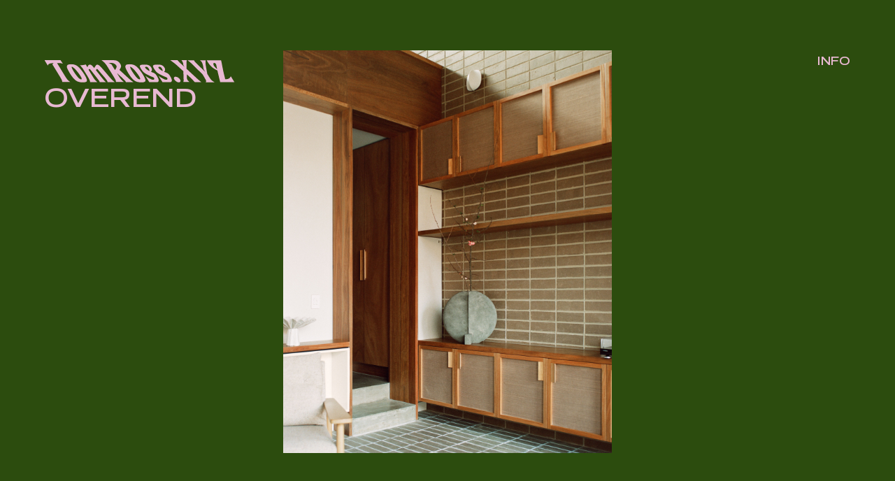

--- FILE ---
content_type: text/html; charset=UTF-8
request_url: http://tomross.xyz/gallery/overend/
body_size: 1648
content:
<!doctype html>
<html lang="en-AU" class="color-style-4">
<head>
<meta charset="UTF-8">
<meta name="description" content="Tom Ross is an Australian architectural and editorial photographer, published internationally. Frequent aeroplane window pictures available on Instagram @tomross.xyz">
<meta name="viewport" content="width=device-width, initial-scale=1, user-scalable=no">
<link rel="apple-touch-icon" sizes="57x57" href="/apple-icon-57x57.png">
<link rel="apple-touch-icon" sizes="60x60" href="/apple-icon-60x60.png">
<link rel="apple-touch-icon" sizes="72x72" href="/apple-icon-72x72.png">
<link rel="apple-touch-icon" sizes="76x76" href="/apple-icon-76x76.png">
<link rel="apple-touch-icon" sizes="114x114" href="/apple-icon-114x114.png">
<link rel="apple-touch-icon" sizes="120x120" href="/apple-icon-120x120.png">
<link rel="apple-touch-icon" sizes="144x144" href="/apple-icon-144x144.png">
<link rel="apple-touch-icon" sizes="152x152" href="/apple-icon-152x152.png">
<link rel="apple-touch-icon" sizes="180x180" href="/apple-icon-180x180.png">
<link rel="icon" type="image/png" sizes="192x192"  href="/android-icon-192x192.png">
<link rel="icon" type="image/png" sizes="32x32" href="/favicon-32x32.png">
<link rel="icon" type="image/png" sizes="96x96" href="/favicon-96x96.png">
<link rel="icon" type="image/png" sizes="16x16" href="/favicon-16x16.png">
<link rel="manifest" href="/manifest.json">
<meta name="msapplication-TileColor" content="#ffffff">
<meta name="msapplication-TileImage" content="/ms-icon-144x144.png">
<meta name="theme-color" content="#ffffff"><title>Overend &#8211; Tom Ross</title>
<link rel='dns-prefetch' href='//tomross.xyz' />
<link rel='dns-prefetch' href='//s.w.org' />
<link rel="alternate" type="application/rss+xml" title="Tom Ross &raquo; Feed" href="http://tomross.xyz/feed/" />
<link rel="alternate" type="application/rss+xml" title="Tom Ross &raquo; Comments Feed" href="http://tomross.xyz/comments/feed/" />
<link rel='stylesheet' id='wp-block-library-css'  href='http://tomross.xyz/wp-includes/css/dist/block-library/style.min.css?ver=5.0.22' type='text/css' media='all' />
<link rel='stylesheet' id='app-style-css'  href='http://tomross.xyz/wp-content/themes/tomross.xyz/app.css?ver=5.0.22' type='text/css' media='all' />
<script type='text/javascript' src='http://tomross.xyz/wp-content/plugins/wp-retina-2x/js/picturefill.min.js?ver=3.0.2'></script>
<script type='text/javascript' src='http://tomross.xyz/wp-content/themes/tomross.xyz/app.js'></script>
<link rel='https://api.w.org/' href='http://tomross.xyz/wp-json/' />
<link rel="EditURI" type="application/rsd+xml" title="RSD" href="http://tomross.xyz/xmlrpc.php?rsd" />
<link rel="wlwmanifest" type="application/wlwmanifest+xml" href="http://tomross.xyz/wp-includes/wlwmanifest.xml" /> 
<link rel='prev' title='Eucalyptus House' href='http://tomross.xyz/gallery/eucalyptus-house/' />
<meta name="generator" content="WordPress 5.0.22" />
<link rel="canonical" href="http://tomross.xyz/gallery/overend/" />
<link rel='shortlink' href='http://tomross.xyz/?p=2058' />
<link rel="alternate" type="application/json+oembed" href="http://tomross.xyz/wp-json/oembed/1.0/embed?url=http%3A%2F%2Ftomross.xyz%2Fgallery%2Foverend%2F" />
<link rel="alternate" type="text/xml+oembed" href="http://tomross.xyz/wp-json/oembed/1.0/embed?url=http%3A%2F%2Ftomross.xyz%2Fgallery%2Foverend%2F&#038;format=xml" />
		<style type="text/css">.recentcomments a{display:inline !important;padding:0 !important;margin:0 !important;}</style>
		</head>
<body class="gallery-template-default single single-gallery postid-2058 single-format-standard color-style-4">
<div class="site">
	<header class="header">
		<div class="site__branding">
			<h1><a class="logo" href="/">Tom Ross</a></h1>
		</div>
		<nav class="site__navigation">
			<!--<button class="menu-toggle" aria-controls="primary-menu" aria-expanded="false">Primary Menu</button>
			<div class="main-menu"><ul>
<li class="page_item page-item-40"><a href="http://tomross.xyz/contact/">Contact</a></li>
<li class="page_item page-item-38"><a href="http://tomross.xyz/info/">Info</a></li>
</ul></div>
-->
		</nav>
		<a class="info" href="/info">INFO</a>
	</header>
	<main id="main" class="site__main"><article id="post-2058" class="entry post-2058 gallery type-gallery status-publish format-standard has-post-thumbnail hentry">
	<header class="entry__header">Overend</header>
	<div class="entry__content">
					<div class="section fp-auto-height-responsive"><img class="image" src="http://tomross.xyz/wp-content/uploads/2021/09/05880003_tjrr.jpg" /></div>
					<div class="section fp-auto-height-responsive"><img class="image" src="http://tomross.xyz/wp-content/uploads/2021/09/05880006_tjrr.jpg" /></div>
					<div class="section fp-auto-height-responsive"><img class="image" src="http://tomross.xyz/wp-content/uploads/2021/09/05880002_tjrr.jpg" /></div>
					<div class="section fp-auto-height-responsive"><img class="image" src="http://tomross.xyz/wp-content/uploads/2021/09/05910010_tjrr.jpg" /></div>
					<div class="section fp-auto-height-responsive"><img class="image" src="http://tomross.xyz/wp-content/uploads/2021/09/05880007_tjrr.jpg" /></div>
				<footer class="entry__footer"><p>Placement Studio&#8217;s Overend House.</p>
</footer>
	</div>
	
</article>
	</div>
</main>
<footer class="footer">
	<div class="footer__info"></div>
</footer>
</div>
</body>
</html>


--- FILE ---
content_type: text/css
request_url: http://tomross.xyz/wp-content/themes/tomross.xyz/app.css?ver=5.0.22
body_size: 246914
content:
@font-face{font-family:Introspect;src:url([data-uri]);src:url([data-uri]?#iefix) format("embedded-opentype"),url([data-uri]) format("woff2"),url([data-uri]) format("woff"),url(a9d74e8ef649dcdd95c0a314b1714969.svg#IntrospectURWT-BoldCond) format("svg");font-weight:700;font-style:normal}@font-face{font-family:TradeGothic;src:url([data-uri]);src:url([data-uri]?#iefix) format("embedded-opentype"),url([data-uri]) format("woff2"),url([data-uri]) format("woff"),url([data-uri]#TradeGothicLTStd-BoldExt) format("svg");font-weight:400;font-style:normal}body,html{color:#231f20;background-color:#efefee;font-family:TradeGothic,sans-serif}b,strong{font-weight:400}a{text-decoration:none;color:inherit;transition:color .2s ease-in-out,border-color .2s ease-in-out}li,ul{list-style:none}.color-style-1{color:#f37246;border-color:#f37246;background-color:#f8bfd8}.color-style-1 .logo{fill:#f37246;background-image:url("data:image/svg+xml,%3C?xml version='1.0' encoding='utf-8'?%3E %3C!-- Generator: Adobe Illustrator 19.1.0, SVG Export Plug-In . SVG Version: 6.00 Build 0) --%3E %3Csvg version='1.1' id='Layer_1' xmlns='http://www.w3.org/2000/svg' xmlns:xlink='http://www.w3.org/1999/xlink' x='0px' y='0px' viewBox='-13 106 212 30' style='enable-background:new -13 106 212 30;' xml:space='preserve'%3E %3Cstyle type='text/css'%3E .st0%7Benable-background:new ;%7D .st1%7Bfill:%23F37246;%7D %3C/style%3E %3Cg%3E %3Cg class='st0'%3E %3Cpath class='st1' d='M-8.1,114.5l-3.7-6.1H5.9l2.6,4c-1.4-0.5-2.5-0.7-3.5-0.7H2.1l9.5,15.9c1,1.7,2.1,3,3.1,4 c0.5,0.4,1.1,0.9,2,1.5H7.8c0-0.8-0.2-1.6-0.5-2.3c-0.3-0.6-1-2-2.3-4.2l-8.1-13.5l1.3-1.3c-0.5,0-0.9,0-1.2,0 c-1.1,0-2.1,0.2-3.1,0.5c-0.7,0.3-1.2,0.6-1.5,1.1C-7.7,113.6-7.9,114-8.1,114.5z'/%3E %3C/g%3E %3Cg class='st0'%3E %3Cpath class='st1' d='M17.6,113c1.9,0,3.4,0.3,4.7,0.8c1.9,0.8,3.7,2.3,5.6,4.6c1.6,2,3.1,4.1,4.4,6.3c1.4,2.3,2.2,4.2,2.6,5.7 c0.2,0.9,0.2,1.6-0.1,2c-0.6,0.7-1.9,1.1-4.1,1.1c-3.3,0-5.8-0.6-7.6-1.9c-2.1-1.5-4.3-4.1-6.6-7.9c-1.3-2.2-2.3-4.1-3-5.7 c-0.7-1.5-0.8-2.7-0.3-3.6C13.6,113.5,15.1,113,17.6,113z M18.5,115.9c-0.4,0-0.4,0.6,0.1,1.7c0.3,0.8,0.9,1.9,1.7,3.3 c1.4,2.3,2.8,4.4,4.3,6.2c1.6,2,3,3,4,3c0.3,0,0.5-0.1,0.6-0.4c0.2-0.5-0.2-1.5-1-2.9c-1.1-1.8-2.4-3.7-4.1-5.8 c-1.3-1.7-2.5-3-3.6-3.8C19.5,116.3,18.9,115.9,18.5,115.9z'/%3E %3C/g%3E %3Cg class='st0'%3E %3Cpath class='st1' d='M27.3,114.2c1.8-0.1,3.1-0.2,3.7-0.3c0.7-0.1,1.6-0.3,2.7-0.6l1.8,3c0.6-1.3,1.1-2.1,1.3-2.3 c0.4-0.4,0.9-0.6,1.6-0.6c0.5,0,1,0.2,1.6,0.6c0.6,0.4,1.2,1,1.8,1.8c0.4,0.4,0.8,1,1.3,1.5c1-1.7,1.6-2.7,1.9-3.1 c0.5-0.5,1-0.7,1.5-0.7c1,0,2.3,0.8,3.8,2.5c2,2.2,4.6,5.3,7.8,9.2c1.6,2,3,3.6,4.2,4.9c0.9,0.9,2,2,3.5,3.2h-8 c0-0.6-0.1-1-0.4-1.4c-0.8-1.4-2.1-3.1-3.9-5.2c-0.2-0.3-1.1-1.3-2.7-3.2c-2.3-2.8-3.7-4.5-4.1-4.9c-0.2-0.2-0.4-0.3-0.6-0.3 c-0.1,0-0.3,0.2-0.6,0.5c-0.2,0.3-0.4,0.7-0.5,1c1.7,2.2,4.1,5.3,7.2,9.3c0.8,1,1.4,1.8,1.9,2.3c0.2,0.2,0.8,0.8,2,1.9h-7.1 c0-0.6-0.1-1-0.3-1.3c-0.2-0.3-1.4-1.9-3.7-4.9c-1-1.4-1.8-2.3-2.2-2.9c-1.9-2.6-3.4-4.4-4.3-5.4c-0.2-0.3-0.5-0.4-0.7-0.4 c-0.4,0-0.7,0.3-0.9,0.9l5.5,9.2c0.7,1.1,1.4,2.1,2.1,2.8c0.4,0.4,1,1,2,1.9h-8c-0.1-0.9-0.2-1.4-0.3-1.7 c-0.1-0.6-0.9-2.2-2.5-4.9l-4.8-8c-0.6-1.1-1.3-1.9-2-2.6C29.1,115.7,28.4,115.1,27.3,114.2z'/%3E %3C/g%3E %3Cg class='st0'%3E %3Cpath class='st1' d='M51.1,108.4h13.1c1.5,0,2.7,0.2,3.7,0.6c1.5,0.7,2.8,1.9,3.9,3.6c0.8,1.4,1.1,2.6,0.8,3.6 c-0.2,0.6-0.8,1.7-1.7,3.2l10,9.4c1.5,1.4,2.5,2.3,3.1,2.7c0.5,0.4,1.3,1,2.3,1.7H78c-0.1-0.4-0.3-0.7-0.4-0.9 c-0.2-0.3-1.7-1.9-4.4-4.6l-5.1-4.7l3,5c1.2,1.9,2.8,3.6,4.7,5.2H67c0-0.6-0.1-1.2-0.2-1.7c-0.3-0.7-0.8-1.8-1.6-3.2l-1.9-3.2 l-5.3-8.8c-1.7-2.9-3.3-4.9-4.7-6.1C52.7,109.7,52,109.1,51.1,108.4z M62,113l4,6.6c0.4-0.7,0.7-1.2,0.9-1.5 c0.6-0.9,0.9-1.8,0.9-2.7c0-0.3-0.1-0.6-0.4-1c-0.5-0.8-1.2-1.4-2.1-2c-1-0.6-2.3-0.9-3.7-0.9c-0.6,0-1.5,0.1-2.5,0.3L62,113z'/%3E %3C/g%3E %3Cg class='st0'%3E %3Cpath class='st1' d='M82.1,113c1.8,0,3.4,0.3,4.7,0.8c1.9,0.8,3.7,2.3,5.6,4.6c1.6,2,3.1,4.1,4.4,6.3c1.4,2.3,2.2,4.2,2.6,5.7 c0.2,0.9,0.2,1.6-0.1,2c-0.6,0.7-1.9,1.1-4.1,1.1c-3.3,0-5.8-0.6-7.6-1.9c-2.1-1.5-4.3-4.1-6.6-7.9c-1.3-2.2-2.3-4.1-3-5.7 c-0.7-1.5-0.8-2.7-0.3-3.6C78.1,113.5,79.6,113,82.1,113z M83,115.9c-0.4,0-0.4,0.6,0.1,1.7c0.3,0.8,0.9,1.9,1.7,3.3 c1.4,2.3,2.8,4.4,4.3,6.2c1.6,2,3,3,4,3c0.3,0,0.5-0.1,0.6-0.4c0.2-0.5-0.2-1.5-1-2.9c-1.1-1.8-2.4-3.7-4.1-5.8 c-1.3-1.7-2.5-3-3.6-3.8C84,116.3,83.3,115.9,83,115.9z'/%3E %3C/g%3E %3Cg class='st0'%3E %3Cpath class='st1' d='M103.8,133.2l-4.3-7.1c1.5,1.2,2.9,2.1,4.4,2.9c1,0.5,1.8,0.9,2.4,1.2c0.6,0.2,1.2,0.3,1.8,0.3 c0.4,0,0.7-0.1,0.9-0.2c0.2-0.2,0.3-0.5,0.3-0.9c0-0.3-0.1-0.7-0.3-1c-0.2-0.3-0.6-0.6-1.4-0.9c-0.6-0.2-1.8-0.7-3.5-1.5 c-2.2-1-4-2-5.4-3c-1.5-1.1-2.8-2.7-4-4.7c-1.3-2.2-1.7-3.6-0.9-4.1c0.5-0.4,1.2-0.6,2.2-0.7c0.7,0,1.4-0.1,2.2-0.1 c1.4,0,2.5,0.1,3.2,0.2c1.2,0.2,2.2,0.6,2.9,1.2c0.7,0.5,1.2,1.2,1.7,2c0.7,1.2,0.9,2.3,0.6,3.2c-0.1,0.4-0.4,0.9-0.9,1.6 c1.9,0.7,3.3,1.3,4,1.8c0.9,0.6,1.7,1.5,2.5,2.9c1.6,2.7,2.3,4.6,1.9,5.7c-0.2,0.5-0.5,0.9-0.9,1.1c-0.2,0.1-0.9,0.2-2,0.2H103.8z M104,120.7c0-0.1,0-0.2,0-0.4c-0.1-0.8-0.4-1.7-1-2.6c-0.5-0.8-0.9-1.2-1.3-1.5c-0.4-0.2-0.8-0.3-1.4-0.3c-1.1,0-1.4,0.5-0.8,1.4 c0.4,0.6,1.1,1.3,2.1,1.9C101.9,119.6,102.8,120,104,120.7z'/%3E %3C/g%3E %3Cg class='st0'%3E %3Cpath class='st1' d='M118.3,133.2l-4.3-7.1c1.5,1.2,2.9,2.1,4.4,2.9c1,0.5,1.8,0.9,2.4,1.2c0.6,0.2,1.2,0.3,1.8,0.3 c0.4,0,0.7-0.1,0.9-0.2c0.2-0.2,0.3-0.5,0.3-0.9c0-0.3-0.1-0.7-0.3-1c-0.2-0.3-0.6-0.6-1.4-0.9c-0.6-0.2-1.8-0.7-3.5-1.5 c-2.2-1-4-2-5.4-3c-1.5-1.1-2.8-2.7-4-4.7c-1.3-2.2-1.7-3.6-0.9-4.1c0.5-0.4,1.2-0.6,2.2-0.7c0.7,0,1.4-0.1,2.2-0.1 c1.4,0,2.5,0.1,3.2,0.2c1.2,0.2,2.2,0.6,2.9,1.2c0.7,0.5,1.2,1.2,1.7,2c0.7,1.2,0.9,2.3,0.6,3.2c-0.1,0.4-0.4,0.9-0.9,1.6 c1.9,0.7,3.3,1.3,4,1.8c0.9,0.6,1.7,1.5,2.5,2.9c1.6,2.7,2.3,4.6,1.9,5.7c-0.2,0.5-0.5,0.9-0.9,1.1c-0.2,0.1-0.9,0.2-2,0.2H118.3z M118.6,120.7c0-0.1,0-0.2,0-0.4c-0.1-0.8-0.4-1.7-1-2.6c-0.5-0.8-0.9-1.2-1.3-1.5c-0.4-0.2-0.8-0.3-1.4-0.3 c-1.1,0-1.4,0.5-0.8,1.4c0.4,0.6,1.1,1.3,2.1,1.9C116.5,119.6,117.3,120,118.6,120.7z'/%3E %3C/g%3E %3Cg class='st0'%3E %3Cpath class='st1' d='M132.8,127.1c0.9,0,1.8,0.3,2.7,0.9c1,0.7,1.7,1.4,2.2,2.2c0.6,1,0.7,1.8,0.3,2.4c-0.3,0.6-0.8,0.9-1.6,0.9 c-0.9,0-1.8-0.3-2.8-1c-0.9-0.6-1.6-1.3-2.1-2.1c-0.5-0.8-0.7-1.5-0.5-2.1C131.1,127.6,131.7,127.1,132.8,127.1z'/%3E %3C/g%3E %3Cg class='st0'%3E %3Cpath class='st1' d='M141.3,133.2c0.2-0.8,0.4-1.5,0.4-2.2c0-0.3,0-1-0.1-2l-0.2-8.1l-7.3-6.8c-2-1.8-4.4-3.7-7.2-5.7h8 c0.9,1.1,1.7,2,2.3,2.6l5.4,5l-1.5-2.6l0.1-0.7c0.1-0.7-0.4-1.9-1.4-3.6c-0.1-0.2-0.2-0.4-0.5-0.7h5.9c-0.3,1-0.4,1.9-0.4,2.6 l0.1,7.2l11.4,10.8c1.4,1.3,3,2.7,4.9,4.2H154c-0.5-0.5-1-1.1-1.5-1.6c-1-1.1-1.8-1.9-2.2-2.4l-5.1-4.8l0.1,4.4 c0,0.7,0.2,1.3,0.6,1.9c0.4,0.7,1.2,1.5,2.3,2.4H141.3z'/%3E %3C/g%3E %3Cg class='st0'%3E %3Cpath class='st1' d='M165.4,121.6l-1.7-3c-0.1-0.7-0.2-1.1-0.2-1.3c-0.4-3.1-1-5.4-1.9-6.9c-0.3-0.4-0.9-1.1-1.9-1.8h6.3 c-0.2,1.1-0.3,2.1-0.2,3.1c0.1,1.8,0.8,5.9,2,12.3l2.4,4c1,1.6,2,2.9,3.1,3.7c0.5,0.4,1.3,0.9,2.5,1.7h-9.7 c0.4-0.6,0.5-1.1,0.4-1.6c-0.2-0.7-1-2.3-2.4-4.7l-1.6-2.7L152.2,114c-1.9-1.9-3.2-3.1-3.9-3.7c-0.6-0.5-1.5-1.1-2.5-1.8h7.3 c0.2,0.4,0.4,0.8,0.6,1.1c0.3,0.5,0.7,1,1.1,1.4L165.4,121.6z'/%3E %3Cpath class='st1' d='M167.1,108.5H183c0.5,2.5,1.1,5.3,1.6,8.3c0.6,3,1.1,5.7,1.7,7.9c0.5,2,0.9,3.7,1.2,5.2h1.3 c2.2,0,3.9-1.1,4.9-3.3l4,6.7H182l-3.1-13.2c-1-0.5-1.9-1-2.7-1.5c-1.7-1.1-3-2-3.8-2.8c-1.5-1.4-2.9-3.2-4.3-5.5 C167.8,109.8,167.5,109.2,167.1,108.5z M178.6,118.6l-0.9-4.6c-0.1-0.5-0.3-1-0.5-1.3c-0.2-0.3-0.5-0.7-1-0.9 c-0.3-0.2-0.6-0.3-0.9-0.3c-0.4,0-0.7,0.3-0.8,0.8c-0.1,0.8,0.1,1.7,0.7,2.7C176,116,177.1,117.2,178.6,118.6z'/%3E %3C/g%3E %3C/g%3E %3C/svg%3E")}.color-style-2{color:#9cdcdb;border-color:#d0aad3;background-color:#d0aad3}.color-style-2 .logo{fill:#c1e8fb;background-image:url("data:image/svg+xml,%3C?xml version='1.0' encoding='utf-8'?%3E %3C!-- Generator: Adobe Illustrator 19.1.0, SVG Export Plug-In . SVG Version: 6.00 Build 0) --%3E %3Csvg version='1.1' id='Layer_1' xmlns='http://www.w3.org/2000/svg' xmlns:xlink='http://www.w3.org/1999/xlink' x='0px' y='0px' viewBox='-13 106 212 30' style='enable-background:new -13 106 212 30;' xml:space='preserve'%3E %3Cstyle type='text/css'%3E .st0%7Benable-background:new ;%7D .st1%7Bfill:%239CDCDB;%7D %3C/style%3E %3Cg%3E %3Cg class='st0'%3E %3Cpath class='st1' d='M-8.1,114.5l-3.7-6.1H5.9l2.6,4c-1.4-0.5-2.5-0.7-3.5-0.7H2.1l9.5,15.9c1,1.7,2.1,3,3.1,4 c0.5,0.4,1.1,0.9,2,1.5H7.8c0-0.8-0.2-1.6-0.5-2.3c-0.3-0.6-1-2-2.3-4.2l-8.1-13.5l1.3-1.3c-0.5,0-0.9,0-1.2,0 c-1.1,0-2.1,0.2-3.1,0.5c-0.7,0.3-1.2,0.6-1.5,1.1C-7.7,113.6-7.9,114-8.1,114.5z'/%3E %3C/g%3E %3Cg class='st0'%3E %3Cpath class='st1' d='M17.6,113c1.9,0,3.4,0.3,4.7,0.8c1.9,0.8,3.7,2.3,5.6,4.6c1.6,2,3.1,4.1,4.4,6.3c1.4,2.3,2.2,4.2,2.6,5.7 c0.2,0.9,0.2,1.6-0.1,2c-0.6,0.7-1.9,1.1-4.1,1.1c-3.3,0-5.8-0.6-7.6-1.9c-2.1-1.5-4.3-4.1-6.6-7.9c-1.3-2.2-2.3-4.1-3-5.7 c-0.7-1.5-0.8-2.7-0.3-3.6C13.6,113.5,15.1,113,17.6,113z M18.5,115.9c-0.4,0-0.4,0.6,0.1,1.7c0.3,0.8,0.9,1.9,1.7,3.3 c1.4,2.3,2.8,4.4,4.3,6.2c1.6,2,3,3,4,3c0.3,0,0.5-0.1,0.6-0.4c0.2-0.5-0.2-1.5-1-2.9c-1.1-1.8-2.4-3.7-4.1-5.8 c-1.3-1.7-2.5-3-3.6-3.8C19.5,116.3,18.9,115.9,18.5,115.9z'/%3E %3C/g%3E %3Cg class='st0'%3E %3Cpath class='st1' d='M27.3,114.2c1.8-0.1,3.1-0.2,3.7-0.3c0.7-0.1,1.6-0.3,2.7-0.6l1.8,3c0.6-1.3,1.1-2.1,1.3-2.3 c0.4-0.4,0.9-0.6,1.6-0.6c0.5,0,1,0.2,1.6,0.6c0.6,0.4,1.2,1,1.8,1.8c0.4,0.4,0.8,1,1.3,1.5c1-1.7,1.6-2.7,1.9-3.1 c0.5-0.5,1-0.7,1.5-0.7c1,0,2.3,0.8,3.8,2.5c2,2.2,4.6,5.3,7.8,9.2c1.6,2,3,3.6,4.2,4.9c0.9,0.9,2,2,3.5,3.2h-8 c0-0.6-0.1-1-0.4-1.4c-0.8-1.4-2.1-3.1-3.9-5.2c-0.2-0.3-1.1-1.3-2.7-3.2c-2.3-2.8-3.7-4.5-4.1-4.9c-0.2-0.2-0.4-0.3-0.6-0.3 c-0.1,0-0.3,0.2-0.6,0.5c-0.2,0.3-0.4,0.7-0.5,1c1.7,2.2,4.1,5.3,7.2,9.3c0.8,1,1.4,1.8,1.9,2.3c0.2,0.2,0.8,0.8,2,1.9h-7.1 c0-0.6-0.1-1-0.3-1.3c-0.2-0.3-1.4-1.9-3.7-4.9c-1-1.4-1.8-2.3-2.2-2.9c-1.9-2.6-3.4-4.4-4.3-5.4c-0.2-0.3-0.5-0.4-0.7-0.4 c-0.4,0-0.7,0.3-0.9,0.9l5.5,9.2c0.7,1.1,1.4,2.1,2.1,2.8c0.4,0.4,1,1,2,1.9h-8c-0.1-0.9-0.2-1.4-0.3-1.7 c-0.1-0.6-0.9-2.2-2.5-4.9l-4.8-8c-0.6-1.1-1.3-1.9-2-2.6C29.1,115.7,28.4,115.1,27.3,114.2z'/%3E %3C/g%3E %3Cg class='st0'%3E %3Cpath class='st1' d='M51.1,108.4h13.1c1.5,0,2.7,0.2,3.7,0.6c1.5,0.7,2.8,1.9,3.9,3.6c0.8,1.4,1.1,2.6,0.8,3.6 c-0.2,0.6-0.8,1.7-1.7,3.2l10,9.4c1.5,1.4,2.5,2.3,3.1,2.7c0.5,0.4,1.3,1,2.3,1.7H78c-0.1-0.4-0.3-0.7-0.4-0.9 c-0.2-0.3-1.7-1.9-4.4-4.6l-5.1-4.7l3,5c1.2,1.9,2.8,3.6,4.7,5.2H67c0-0.6-0.1-1.2-0.2-1.7c-0.3-0.7-0.8-1.8-1.6-3.2l-1.9-3.2 l-5.3-8.8c-1.7-2.9-3.3-4.9-4.7-6.1C52.7,109.7,52,109.1,51.1,108.4z M62,113l4,6.6c0.4-0.7,0.7-1.2,0.9-1.5 c0.6-0.9,0.9-1.8,0.9-2.7c0-0.3-0.1-0.6-0.4-1c-0.5-0.8-1.2-1.4-2.1-2c-1-0.6-2.3-0.9-3.7-0.9c-0.6,0-1.5,0.1-2.5,0.3L62,113z'/%3E %3C/g%3E %3Cg class='st0'%3E %3Cpath class='st1' d='M82.1,113c1.8,0,3.4,0.3,4.7,0.8c1.9,0.8,3.7,2.3,5.6,4.6c1.6,2,3.1,4.1,4.4,6.3c1.4,2.3,2.2,4.2,2.6,5.7 c0.2,0.9,0.2,1.6-0.1,2c-0.6,0.7-1.9,1.1-4.1,1.1c-3.3,0-5.8-0.6-7.6-1.9c-2.1-1.5-4.3-4.1-6.6-7.9c-1.3-2.2-2.3-4.1-3-5.7 c-0.7-1.5-0.8-2.7-0.3-3.6C78.1,113.5,79.6,113,82.1,113z M83,115.9c-0.4,0-0.4,0.6,0.1,1.7c0.3,0.8,0.9,1.9,1.7,3.3 c1.4,2.3,2.8,4.4,4.3,6.2c1.6,2,3,3,4,3c0.3,0,0.5-0.1,0.6-0.4c0.2-0.5-0.2-1.5-1-2.9c-1.1-1.8-2.4-3.7-4.1-5.8 c-1.3-1.7-2.5-3-3.6-3.8C84,116.3,83.3,115.9,83,115.9z'/%3E %3C/g%3E %3Cg class='st0'%3E %3Cpath class='st1' d='M103.8,133.2l-4.3-7.1c1.5,1.2,2.9,2.1,4.4,2.9c1,0.5,1.8,0.9,2.4,1.2c0.6,0.2,1.2,0.3,1.8,0.3 c0.4,0,0.7-0.1,0.9-0.2c0.2-0.2,0.3-0.5,0.3-0.9c0-0.3-0.1-0.7-0.3-1c-0.2-0.3-0.6-0.6-1.4-0.9c-0.6-0.2-1.8-0.7-3.5-1.5 c-2.2-1-4-2-5.4-3c-1.5-1.1-2.8-2.7-4-4.7c-1.3-2.2-1.7-3.6-0.9-4.1c0.5-0.4,1.2-0.6,2.2-0.7c0.7,0,1.4-0.1,2.2-0.1 c1.4,0,2.5,0.1,3.2,0.2c1.2,0.2,2.2,0.6,2.9,1.2c0.7,0.5,1.2,1.2,1.7,2c0.7,1.2,0.9,2.3,0.6,3.2c-0.1,0.4-0.4,0.9-0.9,1.6 c1.9,0.7,3.3,1.3,4,1.8c0.9,0.6,1.7,1.5,2.5,2.9c1.6,2.7,2.3,4.6,1.9,5.7c-0.2,0.5-0.5,0.9-0.9,1.1c-0.2,0.1-0.9,0.2-2,0.2H103.8z M104,120.7c0-0.1,0-0.2,0-0.4c-0.1-0.8-0.4-1.7-1-2.6c-0.5-0.8-0.9-1.2-1.3-1.5c-0.4-0.2-0.8-0.3-1.4-0.3c-1.1,0-1.4,0.5-0.8,1.4 c0.4,0.6,1.1,1.3,2.1,1.9C101.9,119.6,102.8,120,104,120.7z'/%3E %3C/g%3E %3Cg class='st0'%3E %3Cpath class='st1' d='M118.3,133.2l-4.3-7.1c1.5,1.2,2.9,2.1,4.4,2.9c1,0.5,1.8,0.9,2.4,1.2c0.6,0.2,1.2,0.3,1.8,0.3 c0.4,0,0.7-0.1,0.9-0.2c0.2-0.2,0.3-0.5,0.3-0.9c0-0.3-0.1-0.7-0.3-1c-0.2-0.3-0.6-0.6-1.4-0.9c-0.6-0.2-1.8-0.7-3.5-1.5 c-2.2-1-4-2-5.4-3c-1.5-1.1-2.8-2.7-4-4.7c-1.3-2.2-1.7-3.6-0.9-4.1c0.5-0.4,1.2-0.6,2.2-0.7c0.7,0,1.4-0.1,2.2-0.1 c1.4,0,2.5,0.1,3.2,0.2c1.2,0.2,2.2,0.6,2.9,1.2c0.7,0.5,1.2,1.2,1.7,2c0.7,1.2,0.9,2.3,0.6,3.2c-0.1,0.4-0.4,0.9-0.9,1.6 c1.9,0.7,3.3,1.3,4,1.8c0.9,0.6,1.7,1.5,2.5,2.9c1.6,2.7,2.3,4.6,1.9,5.7c-0.2,0.5-0.5,0.9-0.9,1.1c-0.2,0.1-0.9,0.2-2,0.2H118.3z M118.6,120.7c0-0.1,0-0.2,0-0.4c-0.1-0.8-0.4-1.7-1-2.6c-0.5-0.8-0.9-1.2-1.3-1.5c-0.4-0.2-0.8-0.3-1.4-0.3 c-1.1,0-1.4,0.5-0.8,1.4c0.4,0.6,1.1,1.3,2.1,1.9C116.5,119.6,117.3,120,118.6,120.7z'/%3E %3C/g%3E %3Cg class='st0'%3E %3Cpath class='st1' d='M132.8,127.1c0.9,0,1.8,0.3,2.7,0.9c1,0.7,1.7,1.4,2.2,2.2c0.6,1,0.7,1.8,0.3,2.4c-0.3,0.6-0.8,0.9-1.6,0.9 c-0.9,0-1.8-0.3-2.8-1c-0.9-0.6-1.6-1.3-2.1-2.1c-0.5-0.8-0.7-1.5-0.5-2.1C131.1,127.6,131.7,127.1,132.8,127.1z'/%3E %3C/g%3E %3Cg class='st0'%3E %3Cpath class='st1' d='M141.3,133.2c0.2-0.8,0.4-1.5,0.4-2.2c0-0.3,0-1-0.1-2l-0.2-8.1l-7.3-6.8c-2-1.8-4.4-3.7-7.2-5.7h8 c0.9,1.1,1.7,2,2.3,2.6l5.4,5l-1.5-2.6l0.1-0.7c0.1-0.7-0.4-1.9-1.4-3.6c-0.1-0.2-0.2-0.4-0.5-0.7h5.9c-0.3,1-0.4,1.9-0.4,2.6 l0.1,7.2l11.4,10.8c1.4,1.3,3,2.7,4.9,4.2H154c-0.5-0.5-1-1.1-1.5-1.6c-1-1.1-1.8-1.9-2.2-2.4l-5.1-4.8l0.1,4.4 c0,0.7,0.2,1.3,0.6,1.9c0.4,0.7,1.2,1.5,2.3,2.4H141.3z'/%3E %3C/g%3E %3Cg class='st0'%3E %3Cpath class='st1' d='M165.4,121.6l-1.7-3c-0.1-0.7-0.2-1.1-0.2-1.3c-0.4-3.1-1-5.4-1.9-6.9c-0.3-0.4-0.9-1.1-1.9-1.8h6.3 c-0.2,1.1-0.3,2.1-0.2,3.1c0.1,1.8,0.8,5.9,2,12.3l2.4,4c1,1.6,2,2.9,3.1,3.7c0.5,0.4,1.3,0.9,2.5,1.7h-9.7 c0.4-0.6,0.5-1.1,0.4-1.6c-0.2-0.7-1-2.3-2.4-4.7l-1.6-2.7L152.2,114c-1.9-1.9-3.2-3.1-3.9-3.7c-0.6-0.5-1.5-1.1-2.5-1.8h7.3 c0.2,0.4,0.4,0.8,0.6,1.1c0.3,0.5,0.7,1,1.1,1.4L165.4,121.6z'/%3E %3Cpath class='st1' d='M167.1,108.5H183c0.5,2.5,1.1,5.3,1.6,8.3c0.6,3,1.1,5.7,1.7,7.9c0.5,2,0.9,3.7,1.2,5.2h1.3 c2.2,0,3.9-1.1,4.9-3.3l4,6.7H182l-3.1-13.2c-1-0.5-1.9-1-2.7-1.5c-1.7-1.1-3-2-3.8-2.8c-1.5-1.4-2.9-3.2-4.3-5.5 C167.8,109.8,167.5,109.2,167.1,108.5z M178.6,118.6l-0.9-4.6c-0.1-0.5-0.3-1-0.5-1.3c-0.2-0.3-0.5-0.7-1-0.9 c-0.3-0.2-0.6-0.3-0.9-0.3c-0.4,0-0.7,0.3-0.8,0.8c-0.1,0.8,0.1,1.7,0.7,2.7C176,116,177.1,117.2,178.6,118.6z'/%3E %3C/g%3E %3C/g%3E %3C/svg%3E")}.color-style-3{color:#d4c031;border-color:#d4c031;background-color:#d8471c}.color-style-3 .logo{fill:#e75721;background-image:url("data:image/svg+xml,%3C?xml version='1.0' encoding='utf-8'?%3E %3C!-- Generator: Adobe Illustrator 19.1.0, SVG Export Plug-In . SVG Version: 6.00 Build 0) --%3E %3Csvg version='1.1' id='Layer_1' xmlns='http://www.w3.org/2000/svg' xmlns:xlink='http://www.w3.org/1999/xlink' x='0px' y='0px' viewBox='-13 106 212 30' style='enable-background:new -13 106 212 30;' xml:space='preserve'%3E %3Cstyle type='text/css'%3E .st0%7Benable-background:new ;%7D .st1%7Bfill:%23D4C031;%7D %3C/style%3E %3Cg%3E %3Cg class='st0'%3E %3Cpath class='st1' d='M-8.1,114.5l-3.7-6.1H5.9l2.6,4c-1.4-0.5-2.5-0.7-3.5-0.7H2.1l9.5,15.9c1,1.7,2.1,3,3.1,4 c0.5,0.4,1.1,0.9,2,1.5H7.8c0-0.8-0.2-1.6-0.5-2.3c-0.3-0.6-1-2-2.3-4.2l-8.1-13.5l1.3-1.3c-0.5,0-0.9,0-1.2,0 c-1.1,0-2.1,0.2-3.1,0.5c-0.7,0.3-1.2,0.6-1.5,1.1C-7.7,113.6-7.9,114-8.1,114.5z'/%3E %3C/g%3E %3Cg class='st0'%3E %3Cpath class='st1' d='M17.6,113c1.9,0,3.4,0.3,4.7,0.8c1.9,0.8,3.7,2.3,5.6,4.6c1.6,2,3.1,4.1,4.4,6.3c1.4,2.3,2.2,4.2,2.6,5.7 c0.2,0.9,0.2,1.6-0.1,2c-0.6,0.7-1.9,1.1-4.1,1.1c-3.3,0-5.8-0.6-7.6-1.9c-2.1-1.5-4.3-4.1-6.6-7.9c-1.3-2.2-2.3-4.1-3-5.7 c-0.7-1.5-0.8-2.7-0.3-3.6C13.6,113.5,15.1,113,17.6,113z M18.5,115.9c-0.4,0-0.4,0.6,0.1,1.7c0.3,0.8,0.9,1.9,1.7,3.3 c1.4,2.3,2.8,4.4,4.3,6.2c1.6,2,3,3,4,3c0.3,0,0.5-0.1,0.6-0.4c0.2-0.5-0.2-1.5-1-2.9c-1.1-1.8-2.4-3.7-4.1-5.8 c-1.3-1.7-2.5-3-3.6-3.8C19.5,116.3,18.9,115.9,18.5,115.9z'/%3E %3C/g%3E %3Cg class='st0'%3E %3Cpath class='st1' d='M27.3,114.2c1.8-0.1,3.1-0.2,3.7-0.3c0.7-0.1,1.6-0.3,2.7-0.6l1.8,3c0.6-1.3,1.1-2.1,1.3-2.3 c0.4-0.4,0.9-0.6,1.6-0.6c0.5,0,1,0.2,1.6,0.6c0.6,0.4,1.2,1,1.8,1.8c0.4,0.4,0.8,1,1.3,1.5c1-1.7,1.6-2.7,1.9-3.1 c0.5-0.5,1-0.7,1.5-0.7c1,0,2.3,0.8,3.8,2.5c2,2.2,4.6,5.3,7.8,9.2c1.6,2,3,3.6,4.2,4.9c0.9,0.9,2,2,3.5,3.2h-8 c0-0.6-0.1-1-0.4-1.4c-0.8-1.4-2.1-3.1-3.9-5.2c-0.2-0.3-1.1-1.3-2.7-3.2c-2.3-2.8-3.7-4.5-4.1-4.9c-0.2-0.2-0.4-0.3-0.6-0.3 c-0.1,0-0.3,0.2-0.6,0.5c-0.2,0.3-0.4,0.7-0.5,1c1.7,2.2,4.1,5.3,7.2,9.3c0.8,1,1.4,1.8,1.9,2.3c0.2,0.2,0.8,0.8,2,1.9h-7.1 c0-0.6-0.1-1-0.3-1.3c-0.2-0.3-1.4-1.9-3.7-4.9c-1-1.4-1.8-2.3-2.2-2.9c-1.9-2.6-3.4-4.4-4.3-5.4c-0.2-0.3-0.5-0.4-0.7-0.4 c-0.4,0-0.7,0.3-0.9,0.9l5.5,9.2c0.7,1.1,1.4,2.1,2.1,2.8c0.4,0.4,1,1,2,1.9h-8c-0.1-0.9-0.2-1.4-0.3-1.7 c-0.1-0.6-0.9-2.2-2.5-4.9l-4.8-8c-0.6-1.1-1.3-1.9-2-2.6C29.1,115.7,28.4,115.1,27.3,114.2z'/%3E %3C/g%3E %3Cg class='st0'%3E %3Cpath class='st1' d='M51.1,108.4h13.1c1.5,0,2.7,0.2,3.7,0.6c1.5,0.7,2.8,1.9,3.9,3.6c0.8,1.4,1.1,2.6,0.8,3.6 c-0.2,0.6-0.8,1.7-1.7,3.2l10,9.4c1.5,1.4,2.5,2.3,3.1,2.7c0.5,0.4,1.3,1,2.3,1.7H78c-0.1-0.4-0.3-0.7-0.4-0.9 c-0.2-0.3-1.7-1.9-4.4-4.6l-5.1-4.7l3,5c1.2,1.9,2.8,3.6,4.7,5.2H67c0-0.6-0.1-1.2-0.2-1.7c-0.3-0.7-0.8-1.8-1.6-3.2l-1.9-3.2 l-5.3-8.8c-1.7-2.9-3.3-4.9-4.7-6.1C52.7,109.7,52,109.1,51.1,108.4z M62,113l4,6.6c0.4-0.7,0.7-1.2,0.9-1.5 c0.6-0.9,0.9-1.8,0.9-2.7c0-0.3-0.1-0.6-0.4-1c-0.5-0.8-1.2-1.4-2.1-2c-1-0.6-2.3-0.9-3.7-0.9c-0.6,0-1.5,0.1-2.5,0.3L62,113z'/%3E %3C/g%3E %3Cg class='st0'%3E %3Cpath class='st1' d='M82.1,113c1.8,0,3.4,0.3,4.7,0.8c1.9,0.8,3.7,2.3,5.6,4.6c1.6,2,3.1,4.1,4.4,6.3c1.4,2.3,2.2,4.2,2.6,5.7 c0.2,0.9,0.2,1.6-0.1,2c-0.6,0.7-1.9,1.1-4.1,1.1c-3.3,0-5.8-0.6-7.6-1.9c-2.1-1.5-4.3-4.1-6.6-7.9c-1.3-2.2-2.3-4.1-3-5.7 c-0.7-1.5-0.8-2.7-0.3-3.6C78.1,113.5,79.6,113,82.1,113z M83,115.9c-0.4,0-0.4,0.6,0.1,1.7c0.3,0.8,0.9,1.9,1.7,3.3 c1.4,2.3,2.8,4.4,4.3,6.2c1.6,2,3,3,4,3c0.3,0,0.5-0.1,0.6-0.4c0.2-0.5-0.2-1.5-1-2.9c-1.1-1.8-2.4-3.7-4.1-5.8 c-1.3-1.7-2.5-3-3.6-3.8C84,116.3,83.3,115.9,83,115.9z'/%3E %3C/g%3E %3Cg class='st0'%3E %3Cpath class='st1' d='M103.8,133.2l-4.3-7.1c1.5,1.2,2.9,2.1,4.4,2.9c1,0.5,1.8,0.9,2.4,1.2c0.6,0.2,1.2,0.3,1.8,0.3 c0.4,0,0.7-0.1,0.9-0.2c0.2-0.2,0.3-0.5,0.3-0.9c0-0.3-0.1-0.7-0.3-1c-0.2-0.3-0.6-0.6-1.4-0.9c-0.6-0.2-1.8-0.7-3.5-1.5 c-2.2-1-4-2-5.4-3c-1.5-1.1-2.8-2.7-4-4.7c-1.3-2.2-1.7-3.6-0.9-4.1c0.5-0.4,1.2-0.6,2.2-0.7c0.7,0,1.4-0.1,2.2-0.1 c1.4,0,2.5,0.1,3.2,0.2c1.2,0.2,2.2,0.6,2.9,1.2c0.7,0.5,1.2,1.2,1.7,2c0.7,1.2,0.9,2.3,0.6,3.2c-0.1,0.4-0.4,0.9-0.9,1.6 c1.9,0.7,3.3,1.3,4,1.8c0.9,0.6,1.7,1.5,2.5,2.9c1.6,2.7,2.3,4.6,1.9,5.7c-0.2,0.5-0.5,0.9-0.9,1.1c-0.2,0.1-0.9,0.2-2,0.2H103.8z M104,120.7c0-0.1,0-0.2,0-0.4c-0.1-0.8-0.4-1.7-1-2.6c-0.5-0.8-0.9-1.2-1.3-1.5c-0.4-0.2-0.8-0.3-1.4-0.3c-1.1,0-1.4,0.5-0.8,1.4 c0.4,0.6,1.1,1.3,2.1,1.9C101.9,119.6,102.8,120,104,120.7z'/%3E %3C/g%3E %3Cg class='st0'%3E %3Cpath class='st1' d='M118.3,133.2l-4.3-7.1c1.5,1.2,2.9,2.1,4.4,2.9c1,0.5,1.8,0.9,2.4,1.2c0.6,0.2,1.2,0.3,1.8,0.3 c0.4,0,0.7-0.1,0.9-0.2c0.2-0.2,0.3-0.5,0.3-0.9c0-0.3-0.1-0.7-0.3-1c-0.2-0.3-0.6-0.6-1.4-0.9c-0.6-0.2-1.8-0.7-3.5-1.5 c-2.2-1-4-2-5.4-3c-1.5-1.1-2.8-2.7-4-4.7c-1.3-2.2-1.7-3.6-0.9-4.1c0.5-0.4,1.2-0.6,2.2-0.7c0.7,0,1.4-0.1,2.2-0.1 c1.4,0,2.5,0.1,3.2,0.2c1.2,0.2,2.2,0.6,2.9,1.2c0.7,0.5,1.2,1.2,1.7,2c0.7,1.2,0.9,2.3,0.6,3.2c-0.1,0.4-0.4,0.9-0.9,1.6 c1.9,0.7,3.3,1.3,4,1.8c0.9,0.6,1.7,1.5,2.5,2.9c1.6,2.7,2.3,4.6,1.9,5.7c-0.2,0.5-0.5,0.9-0.9,1.1c-0.2,0.1-0.9,0.2-2,0.2H118.3z M118.6,120.7c0-0.1,0-0.2,0-0.4c-0.1-0.8-0.4-1.7-1-2.6c-0.5-0.8-0.9-1.2-1.3-1.5c-0.4-0.2-0.8-0.3-1.4-0.3 c-1.1,0-1.4,0.5-0.8,1.4c0.4,0.6,1.1,1.3,2.1,1.9C116.5,119.6,117.3,120,118.6,120.7z'/%3E %3C/g%3E %3Cg class='st0'%3E %3Cpath class='st1' d='M132.8,127.1c0.9,0,1.8,0.3,2.7,0.9c1,0.7,1.7,1.4,2.2,2.2c0.6,1,0.7,1.8,0.3,2.4c-0.3,0.6-0.8,0.9-1.6,0.9 c-0.9,0-1.8-0.3-2.8-1c-0.9-0.6-1.6-1.3-2.1-2.1c-0.5-0.8-0.7-1.5-0.5-2.1C131.1,127.6,131.7,127.1,132.8,127.1z'/%3E %3C/g%3E %3Cg class='st0'%3E %3Cpath class='st1' d='M141.3,133.2c0.2-0.8,0.4-1.5,0.4-2.2c0-0.3,0-1-0.1-2l-0.2-8.1l-7.3-6.8c-2-1.8-4.4-3.7-7.2-5.7h8 c0.9,1.1,1.7,2,2.3,2.6l5.4,5l-1.5-2.6l0.1-0.7c0.1-0.7-0.4-1.9-1.4-3.6c-0.1-0.2-0.2-0.4-0.5-0.7h5.9c-0.3,1-0.4,1.9-0.4,2.6 l0.1,7.2l11.4,10.8c1.4,1.3,3,2.7,4.9,4.2H154c-0.5-0.5-1-1.1-1.5-1.6c-1-1.1-1.8-1.9-2.2-2.4l-5.1-4.8l0.1,4.4 c0,0.7,0.2,1.3,0.6,1.9c0.4,0.7,1.2,1.5,2.3,2.4H141.3z'/%3E %3C/g%3E %3Cg class='st0'%3E %3Cpath class='st1' d='M165.4,121.6l-1.7-3c-0.1-0.7-0.2-1.1-0.2-1.3c-0.4-3.1-1-5.4-1.9-6.9c-0.3-0.4-0.9-1.1-1.9-1.8h6.3 c-0.2,1.1-0.3,2.1-0.2,3.1c0.1,1.8,0.8,5.9,2,12.3l2.4,4c1,1.6,2,2.9,3.1,3.7c0.5,0.4,1.3,0.9,2.5,1.7h-9.7 c0.4-0.6,0.5-1.1,0.4-1.6c-0.2-0.7-1-2.3-2.4-4.7l-1.6-2.7L152.2,114c-1.9-1.9-3.2-3.1-3.9-3.7c-0.6-0.5-1.5-1.1-2.5-1.8h7.3 c0.2,0.4,0.4,0.8,0.6,1.1c0.3,0.5,0.7,1,1.1,1.4L165.4,121.6z'/%3E %3Cpath class='st1' d='M167.1,108.5H183c0.5,2.5,1.1,5.3,1.6,8.3c0.6,3,1.1,5.7,1.7,7.9c0.5,2,0.9,3.7,1.2,5.2h1.3 c2.2,0,3.9-1.1,4.9-3.3l4,6.7H182l-3.1-13.2c-1-0.5-1.9-1-2.7-1.5c-1.7-1.1-3-2-3.8-2.8c-1.5-1.4-2.9-3.2-4.3-5.5 C167.8,109.8,167.5,109.2,167.1,108.5z M178.6,118.6l-0.9-4.6c-0.1-0.5-0.3-1-0.5-1.3c-0.2-0.3-0.5-0.7-1-0.9 c-0.3-0.2-0.6-0.3-0.9-0.3c-0.4,0-0.7,0.3-0.8,0.8c-0.1,0.8,0.1,1.7,0.7,2.7C176,116,177.1,117.2,178.6,118.6z'/%3E %3C/g%3E %3C/g%3E %3C/svg%3E")}.color-style-4{color:#e8b9d2;border-color:#e8b9d2;background-color:#2c4c0e}.color-style-4 .logo{fill:#ffe4ff;background-image:url("data:image/svg+xml,%3C?xml version='1.0' encoding='utf-8'?%3E %3C!-- Generator: Adobe Illustrator 19.1.0, SVG Export Plug-In . SVG Version: 6.00 Build 0) --%3E %3Csvg version='1.1' id='Layer_1' xmlns='http://www.w3.org/2000/svg' xmlns:xlink='http://www.w3.org/1999/xlink' x='0px' y='0px' viewBox='-13 26 212 30' style='enable-background:new -13 26 212 30;' xml:space='preserve'%3E %3Cstyle type='text/css'%3E .st0%7Benable-background:new ;%7D .st1%7Bfill:%23E8B9D2;%7D %3C/style%3E %3Cg%3E %3Cg class='st0'%3E %3Cpath class='st1' d='M-8.1,34.5l-3.7-6.1H5.9l2.6,4C7.1,32,5.9,31.7,5,31.7H2.1l9.5,15.9c1,1.7,2.1,3,3.1,4c0.5,0.4,1.1,0.9,2,1.5 H7.8c0-0.8-0.2-1.6-0.5-2.3c-0.3-0.6-1-2-2.3-4.2l-8.1-13.5l1.3-1.3c-0.5,0-0.9,0-1.2,0c-1.1,0-2.1,0.2-3.1,0.5 c-0.7,0.3-1.2,0.6-1.5,1.1C-7.7,33.6-7.9,34-8.1,34.5z'/%3E %3C/g%3E %3Cg class='st0'%3E %3Cpath class='st1' d='M17.6,33c1.8,0,3.4,0.3,4.7,0.8c1.9,0.8,3.7,2.3,5.6,4.6c1.6,2,3.1,4.1,4.4,6.3c1.4,2.3,2.2,4.2,2.6,5.7 c0.2,0.9,0.2,1.6-0.1,2c-0.6,0.7-1.9,1.1-4.1,1.1c-3.3,0-5.8-0.6-7.6-1.9c-2.1-1.5-4.3-4.1-6.6-7.9c-1.3-2.2-2.3-4.1-3-5.7 c-0.7-1.5-0.8-2.7-0.3-3.6C13.6,33.5,15.1,33,17.6,33z M18.5,35.9c-0.4,0-0.4,0.6,0.1,1.7c0.3,0.8,0.9,1.9,1.7,3.3 c1.4,2.3,2.8,4.4,4.3,6.2c1.6,2,3,3,4,3c0.3,0,0.5-0.1,0.6-0.4c0.2-0.5-0.2-1.5-1-2.9c-1.1-1.8-2.4-3.7-4.1-5.8 c-1.3-1.7-2.5-3-3.6-3.8C19.5,36.3,18.9,35.9,18.5,35.9z'/%3E %3C/g%3E %3Cg class='st0'%3E %3Cpath class='st1' d='M27.3,34.2c1.8-0.1,3.1-0.2,3.7-0.3c0.7-0.1,1.6-0.3,2.7-0.6l1.8,3c0.6-1.3,1.1-2.1,1.3-2.3 c0.4-0.4,0.9-0.6,1.6-0.6c0.5,0,1,0.2,1.6,0.6c0.6,0.4,1.2,1,1.8,1.8c0.4,0.4,0.8,1,1.3,1.5c1-1.7,1.6-2.7,1.9-3.1 c0.5-0.5,1-0.7,1.5-0.7c1,0,2.3,0.8,3.8,2.5c2,2.2,4.6,5.3,7.8,9.2c1.6,2,3,3.6,4.2,4.9c0.9,0.9,2,2,3.5,3.2h-8 c0-0.6-0.1-1-0.4-1.4c-0.8-1.4-2.1-3.1-3.9-5.2c-0.2-0.3-1.1-1.3-2.7-3.2c-2.3-2.8-3.7-4.5-4.1-4.9c-0.2-0.2-0.4-0.3-0.6-0.3 c-0.1,0-0.3,0.2-0.6,0.5c-0.2,0.3-0.4,0.7-0.5,1c1.7,2.2,4.1,5.3,7.2,9.3c0.8,1,1.4,1.8,1.9,2.3c0.2,0.2,0.8,0.8,2,1.9h-7.1 c0-0.6-0.1-1-0.3-1.3c-0.2-0.3-1.4-1.9-3.7-4.9c-1-1.4-1.8-2.3-2.2-2.9c-1.9-2.6-3.4-4.4-4.3-5.4c-0.2-0.3-0.5-0.4-0.7-0.4 c-0.4,0-0.7,0.3-0.9,0.9l5.5,9.2c0.7,1.1,1.4,2.1,2.1,2.8c0.4,0.4,1,1,2,1.9h-8c-0.1-0.9-0.2-1.4-0.3-1.7 c-0.1-0.6-0.9-2.2-2.5-4.9l-4.8-8c-0.6-1.1-1.3-1.9-2-2.6C29.1,35.7,28.4,35.1,27.3,34.2z'/%3E %3C/g%3E %3Cg class='st0'%3E %3Cpath class='st1' d='M51.1,28.4h13.1c1.5,0,2.7,0.2,3.7,0.6c1.5,0.7,2.8,1.9,3.9,3.6c0.8,1.4,1.1,2.6,0.8,3.6 c-0.2,0.6-0.8,1.7-1.7,3.2l10,9.4c1.5,1.4,2.5,2.3,3.1,2.7c0.5,0.4,1.3,1,2.3,1.7H78c-0.1-0.4-0.3-0.7-0.4-0.9 c-0.2-0.3-1.7-1.9-4.4-4.6L68.1,43l3,4.9c1.2,1.9,2.8,3.6,4.7,5.2H67c0-0.6-0.1-1.2-0.2-1.7c-0.3-0.7-0.8-1.8-1.6-3.2l-1.9-3.2 L58,36.3c-1.7-2.9-3.3-4.9-4.7-6.1C52.7,29.7,52,29.1,51.1,28.4z M62,33l4,6.6c0.4-0.7,0.7-1.2,0.9-1.5c0.6-0.9,0.9-1.8,0.9-2.7 c0-0.3-0.1-0.6-0.4-1c-0.5-0.8-1.2-1.4-2.1-2c-1-0.6-2.3-0.9-3.7-0.9c-0.6,0-1.5,0.1-2.5,0.3L62,33z'/%3E %3C/g%3E %3Cg class='st0'%3E %3Cpath class='st1' d='M82.1,33c1.9,0,3.4,0.3,4.7,0.8c1.9,0.8,3.7,2.3,5.6,4.6c1.6,2,3.1,4.1,4.4,6.3c1.4,2.3,2.2,4.2,2.6,5.7 c0.2,0.9,0.2,1.6-0.1,2c-0.6,0.7-1.9,1.1-4.1,1.1c-3.3,0-5.8-0.6-7.6-1.9c-2.1-1.5-4.3-4.1-6.6-7.9c-1.3-2.2-2.3-4.1-3-5.7 c-0.7-1.5-0.8-2.7-0.3-3.6C78.1,33.5,79.6,33,82.1,33z M83,35.9c-0.4,0-0.4,0.6,0.1,1.7c0.3,0.8,0.9,1.9,1.7,3.3 c1.4,2.3,2.8,4.4,4.3,6.2c1.6,2,3,3,4,3c0.3,0,0.5-0.1,0.6-0.4c0.2-0.5-0.2-1.5-1-2.9c-1.1-1.8-2.4-3.7-4.1-5.8 c-1.3-1.7-2.5-3-3.6-3.8C84,36.3,83.3,35.9,83,35.9z'/%3E %3C/g%3E %3Cg class='st0'%3E %3Cpath class='st1' d='M103.8,53.2l-4.3-7.1c1.5,1.2,2.9,2.1,4.4,2.9c1,0.5,1.8,0.9,2.4,1.2c0.6,0.2,1.2,0.3,1.8,0.3 c0.4,0,0.7-0.1,0.9-0.2c0.2-0.2,0.3-0.5,0.3-0.9c0-0.3-0.1-0.7-0.3-1c-0.2-0.3-0.6-0.6-1.4-0.9c-0.6-0.2-1.8-0.7-3.5-1.5 c-2.2-1-4-2-5.4-3c-1.5-1.1-2.8-2.7-4-4.7c-1.3-2.2-1.7-3.6-0.9-4.1c0.5-0.4,1.2-0.6,2.2-0.7c0.7,0,1.4-0.1,2.2-0.1 c1.4,0,2.5,0.1,3.2,0.2c1.2,0.2,2.2,0.6,2.9,1.2c0.7,0.5,1.2,1.2,1.7,2c0.7,1.2,0.9,2.3,0.6,3.2c-0.1,0.4-0.4,0.9-0.9,1.6 c1.9,0.7,3.3,1.3,4,1.8c0.9,0.6,1.7,1.5,2.5,2.9c1.6,2.7,2.3,4.6,1.9,5.7c-0.2,0.5-0.5,0.9-0.9,1.1c-0.2,0.1-0.9,0.2-2,0.2H103.8z M104,40.7c0-0.1,0-0.2,0-0.4c-0.1-0.8-0.4-1.7-1-2.6c-0.5-0.8-0.9-1.2-1.3-1.5c-0.4-0.2-0.8-0.3-1.4-0.3c-1.1,0-1.4,0.5-0.8,1.4 c0.4,0.6,1.1,1.3,2.1,1.9C101.9,39.6,102.8,40,104,40.7z'/%3E %3C/g%3E %3Cg class='st0'%3E %3Cpath class='st1' d='M118.3,53.2l-4.3-7.1c1.5,1.2,2.9,2.1,4.4,2.9c1,0.5,1.8,0.9,2.4,1.2c0.6,0.2,1.2,0.3,1.8,0.3 c0.4,0,0.7-0.1,0.9-0.2c0.2-0.2,0.3-0.5,0.3-0.9c0-0.3-0.1-0.7-0.3-1c-0.2-0.3-0.6-0.6-1.4-0.9c-0.6-0.2-1.8-0.7-3.5-1.5 c-2.2-1-4-2-5.4-3c-1.5-1.1-2.8-2.7-4-4.7c-1.3-2.2-1.7-3.6-0.9-4.1c0.5-0.4,1.2-0.6,2.2-0.7c0.7,0,1.4-0.1,2.2-0.1 c1.4,0,2.5,0.1,3.2,0.2c1.2,0.2,2.2,0.6,2.9,1.2c0.7,0.5,1.2,1.2,1.7,2c0.7,1.2,0.9,2.3,0.6,3.2c-0.1,0.4-0.4,0.9-0.9,1.6 c1.9,0.7,3.3,1.3,4,1.8c0.9,0.6,1.7,1.5,2.5,2.9c1.6,2.7,2.3,4.6,1.9,5.7c-0.2,0.5-0.5,0.9-0.9,1.1c-0.2,0.1-0.9,0.2-2,0.2H118.3z M118.6,40.7c0-0.1,0-0.2,0-0.4c-0.1-0.8-0.4-1.7-1-2.6c-0.5-0.8-0.9-1.2-1.3-1.5c-0.4-0.2-0.8-0.3-1.4-0.3 c-1.1,0-1.4,0.5-0.8,1.4c0.4,0.6,1.1,1.3,2.1,1.9C116.5,39.6,117.3,40,118.6,40.7z'/%3E %3C/g%3E %3Cg class='st0'%3E %3Cpath class='st1' d='M132.8,47.1c0.9,0,1.8,0.3,2.7,0.9c1,0.7,1.7,1.4,2.2,2.2c0.6,1,0.7,1.8,0.3,2.4c-0.3,0.6-0.8,0.9-1.6,0.9 c-0.9,0-1.8-0.3-2.8-1c-0.9-0.6-1.6-1.3-2.1-2.1c-0.5-0.8-0.7-1.5-0.5-2.1C131.1,47.6,131.7,47.1,132.8,47.1z'/%3E %3C/g%3E %3Cg class='st0'%3E %3Cpath class='st1' d='M141.3,53.2c0.2-0.8,0.4-1.5,0.4-2.2c0-0.3,0-1-0.1-2l-0.2-8.1l-7.3-6.8c-2-1.8-4.4-3.7-7.2-5.7h8 c0.9,1.1,1.7,2,2.3,2.6l5.4,5l-1.5-2.6l0.1-0.7c0.1-0.7-0.4-1.9-1.4-3.6c-0.1-0.2-0.2-0.4-0.5-0.7h5.9c-0.3,1-0.4,1.9-0.4,2.6 l0.1,7.2l11.4,10.8c1.4,1.3,3,2.7,4.9,4.2H154c-0.5-0.5-1-1.1-1.5-1.6c-1-1.1-1.8-1.9-2.2-2.4l-5.1-4.8l0.1,4.4 c0,0.7,0.2,1.3,0.6,1.9c0.4,0.7,1.2,1.5,2.3,2.4H141.3z'/%3E %3C/g%3E %3Cg class='st0'%3E %3Cpath class='st1' d='M165.4,41.6l-1.7-3c-0.1-0.7-0.2-1.1-0.2-1.3c-0.4-3.1-1-5.4-1.9-6.9c-0.3-0.4-0.9-1.1-1.9-1.8h6.3 c-0.2,1.1-0.3,2.1-0.2,3.1c0.1,1.8,0.8,5.9,2,12.3l2.4,4c1,1.6,2,2.9,3.1,3.7c0.5,0.4,1.3,0.9,2.5,1.7h-9.7 c0.4-0.6,0.5-1.1,0.4-1.6c-0.2-0.7-1-2.3-2.4-4.7l-1.6-2.7L152.2,34c-1.9-1.9-3.2-3.1-3.9-3.7c-0.6-0.5-1.5-1.1-2.5-1.8h7.3 c0.2,0.4,0.4,0.8,0.6,1.1c0.3,0.5,0.7,1,1.1,1.4L165.4,41.6z'/%3E %3Cpath class='st1' d='M167.1,28.5H183c0.5,2.5,1.1,5.3,1.6,8.3c0.6,3,1.1,5.7,1.7,7.9c0.5,2,0.9,3.7,1.2,5.2h1.3 c2.2,0,3.9-1.1,4.9-3.3l4,6.7H182l-3.1-13.2c-1-0.5-1.9-1-2.7-1.5c-1.7-1.1-3-2-3.8-2.8c-1.5-1.4-2.9-3.2-4.3-5.5 C167.8,29.8,167.5,29.2,167.1,28.5z M178.6,38.6l-0.9-4.6c-0.1-0.5-0.3-1-0.5-1.3c-0.2-0.4-0.5-0.7-1-0.9 c-0.3-0.2-0.6-0.3-0.9-0.3c-0.4,0-0.7,0.3-0.8,0.8c-0.1,0.8,0.1,1.7,0.7,2.7C176,36,177.1,37.2,178.6,38.6z'/%3E %3C/g%3E %3C/g%3E %3C/svg%3E")}.site{width:90%;padding:0 5% 125px;box-sizing:content-box;float:left}.site__main{opacity:1;-webkit-backface-visibility:hidden;transition:opacity .4s ease-in-out;transition-delay:.2s;display:block}.site__main--hide{opacity:0}.header{padding-top:72px;width:100%;left:0;padding-left:5%;z-index:1000;position:fixed;box-sizing:border-box}.header .site__branding h1{font-size:0}.header .site__branding .logo{display:inline-block;height:60px;width:275px;background-repeat:no-repeat;background-position-x:-2px;background-position-y:center;z-index:100;opacity:1}.header .site__branding .logo:after{opacity:0;content:"";background-image:url("data:image/svg+xml,%3C?xml version='1.0' encoding='utf-8'?%3E %3C!-- Generator: Adobe Illustrator 19.1.0, SVG Export Plug-In . SVG Version: 6.00 Build 0) --%3E %3Csvg version='1.1' id='Layer_1' xmlns='http://www.w3.org/2000/svg' xmlns:xlink='http://www.w3.org/1999/xlink' x='0px' y='0px' viewBox='-13 106 212 30' style='enable-background:new -13 106 212 30;' xml:space='preserve'%3E %3Cstyle type='text/css'%3E .st0%7Benable-background:new ;%7D .st1%7Bfill:%23FFFFFF;%7D %3C/style%3E %3Cg%3E %3Cg class='st0'%3E %3Cpath class='st1' d='M-8,114.5l-3.7-6.1H6l2.6,4c-1.4-0.5-2.5-0.7-3.5-0.7H2.2l9.5,15.9c1,1.7,2.1,3,3.1,4c0.5,0.4,1.1,0.9,2,1.5 H7.9c0-0.8-0.2-1.6-0.5-2.3c-0.3-0.6-1-2-2.3-4.2L-3,113.1l1.3-1.3c-0.5,0-0.9,0-1.2,0c-1.1,0-2.1,0.2-3.1,0.5 c-0.7,0.3-1.2,0.6-1.5,1.1C-7.6,113.6-7.8,114-8,114.5z'/%3E %3C/g%3E %3Cg class='st0'%3E %3Cpath class='st1' d='M17.7,113c1.9,0,3.4,0.3,4.7,0.8c1.9,0.8,3.7,2.3,5.6,4.6c1.6,2,3.1,4.1,4.4,6.3c1.4,2.3,2.2,4.2,2.6,5.7 c0.2,0.9,0.2,1.6-0.1,2c-0.6,0.7-1.9,1.1-4.1,1.1c-3.3,0-5.8-0.6-7.6-1.9c-2.1-1.5-4.3-4.1-6.6-7.9c-1.3-2.2-2.3-4.1-3-5.7 c-0.7-1.5-0.8-2.7-0.3-3.6C13.7,113.5,15.2,113,17.7,113z M18.6,115.9c-0.4,0-0.4,0.6,0.1,1.7c0.3,0.8,0.9,1.9,1.7,3.3 c1.4,2.3,2.8,4.4,4.3,6.2c1.6,2,3,3,4,3c0.3,0,0.5-0.1,0.6-0.4c0.2-0.5-0.2-1.5-1-2.9c-1.1-1.8-2.4-3.7-4.1-5.8 c-1.3-1.7-2.5-3-3.6-3.8C19.6,116.3,19,115.9,18.6,115.9z'/%3E %3C/g%3E %3Cg class='st0'%3E %3Cpath class='st1' d='M27.4,114.2c1.8-0.1,3.1-0.2,3.7-0.3c0.7-0.1,1.6-0.3,2.7-0.6l1.8,3c0.6-1.3,1.1-2.1,1.3-2.3 c0.4-0.4,0.9-0.6,1.6-0.6c0.5,0,1,0.2,1.6,0.6c0.6,0.4,1.2,1,1.8,1.8c0.4,0.4,0.8,1,1.3,1.5c1-1.7,1.6-2.7,1.9-3.1 c0.5-0.5,1-0.7,1.5-0.7c1,0,2.3,0.8,3.8,2.5c2,2.2,4.6,5.3,7.8,9.2c1.6,2,3,3.6,4.2,4.9c0.9,0.9,2,2,3.5,3.2h-8 c0-0.6-0.1-1-0.4-1.4c-0.8-1.4-2.1-3.1-3.9-5.2c-0.2-0.3-1.1-1.3-2.7-3.2c-2.3-2.8-3.7-4.5-4.1-4.9c-0.2-0.2-0.4-0.3-0.6-0.3 c-0.1,0-0.3,0.2-0.6,0.5c-0.2,0.3-0.4,0.7-0.5,1c1.7,2.2,4.1,5.3,7.2,9.3c0.8,1,1.4,1.8,1.9,2.3c0.2,0.2,0.8,0.8,2,1.9h-7.1 c0-0.6-0.1-1-0.3-1.3s-1.4-1.9-3.7-4.9c-1-1.4-1.8-2.3-2.2-2.9c-1.9-2.6-3.4-4.4-4.3-5.4c-0.2-0.3-0.5-0.4-0.7-0.4 c-0.4,0-0.7,0.3-0.9,0.9l5.5,9.2c0.7,1.1,1.4,2.1,2.1,2.8c0.4,0.4,1,1,2,1.9h-8c-0.1-0.9-0.2-1.4-0.3-1.7 c-0.1-0.6-0.9-2.2-2.5-4.9l-4.8-8c-0.6-1.1-1.3-1.9-2-2.6C29.2,115.7,28.5,115.1,27.4,114.2z'/%3E %3C/g%3E %3Cg class='st0'%3E %3Cpath class='st1' d='M51.2,108.4h13.1c1.5,0,2.7,0.2,3.7,0.6c1.5,0.7,2.8,1.9,3.9,3.6c0.8,1.4,1.1,2.6,0.8,3.6 c-0.2,0.6-0.8,1.7-1.7,3.2l10,9.4c1.5,1.4,2.5,2.3,3.1,2.7c0.5,0.4,1.3,1,2.3,1.7h-8.3c-0.1-0.4-0.3-0.7-0.4-0.9 c-0.2-0.3-1.7-1.9-4.4-4.6l-5.1-4.7l3,5c1.2,1.9,2.8,3.6,4.7,5.2h-8.8c0-0.6-0.1-1.2-0.2-1.7c-0.3-0.7-0.8-1.8-1.6-3.2l-1.9-3.2 l-5.3-8.8c-1.7-2.9-3.3-4.9-4.7-6.1C52.8,109.7,52.1,109.1,51.2,108.4z M62.1,113l4,6.6c0.4-0.7,0.7-1.2,0.9-1.5 c0.6-0.9,0.9-1.8,0.9-2.7c0-0.3-0.1-0.6-0.4-1c-0.5-0.8-1.2-1.4-2.1-2c-1-0.6-2.3-0.9-3.7-0.9c-0.6,0-1.5,0.1-2.5,0.3L62.1,113z' /%3E %3C/g%3E %3Cg class='st0'%3E %3Cpath class='st1' d='M82.2,113c1.8,0,3.4,0.3,4.7,0.8c1.9,0.8,3.7,2.3,5.6,4.6c1.6,2,3.1,4.1,4.4,6.3c1.4,2.3,2.2,4.2,2.6,5.7 c0.2,0.9,0.2,1.6-0.1,2c-0.6,0.7-1.9,1.1-4.1,1.1c-3.3,0-5.8-0.6-7.6-1.9c-2.1-1.5-4.3-4.1-6.6-7.9c-1.3-2.2-2.3-4.1-3-5.7 c-0.7-1.5-0.8-2.7-0.3-3.6C78.2,113.5,79.7,113,82.2,113z M83.1,115.9c-0.4,0-0.4,0.6,0.1,1.7c0.3,0.8,0.9,1.9,1.7,3.3 c1.4,2.3,2.8,4.4,4.3,6.2c1.6,2,3,3,4,3c0.3,0,0.5-0.1,0.6-0.4c0.2-0.5-0.2-1.5-1-2.9c-1.1-1.8-2.4-3.7-4.1-5.8 c-1.3-1.7-2.5-3-3.6-3.8C84.1,116.3,83.4,115.9,83.1,115.9z'/%3E %3C/g%3E %3Cg class='st0'%3E %3Cpath class='st1' d='M103.9,133.2l-4.3-7.1c1.5,1.2,2.9,2.1,4.4,2.9c1,0.5,1.8,0.9,2.4,1.2c0.6,0.2,1.2,0.3,1.8,0.3 c0.4,0,0.7-0.1,0.9-0.2c0.2-0.2,0.3-0.5,0.3-0.9c0-0.3-0.1-0.7-0.3-1c-0.2-0.3-0.6-0.6-1.4-0.9c-0.6-0.2-1.8-0.7-3.5-1.5 c-2.2-1-4-2-5.4-3c-1.5-1.1-2.8-2.7-4-4.7c-1.3-2.2-1.7-3.6-0.9-4.1c0.5-0.4,1.2-0.6,2.2-0.7c0.7,0,1.4-0.1,2.2-0.1 c1.4,0,2.5,0.1,3.2,0.2c1.2,0.2,2.2,0.6,2.9,1.2c0.7,0.5,1.2,1.2,1.7,2c0.7,1.2,0.9,2.3,0.6,3.2c-0.1,0.4-0.4,0.9-0.9,1.6 c1.9,0.7,3.3,1.3,4,1.8c0.9,0.6,1.7,1.5,2.5,2.9c1.6,2.7,2.3,4.6,1.9,5.7c-0.2,0.5-0.5,0.9-0.9,1.1c-0.2,0.1-0.9,0.2-2,0.2h-7.4 V133.2z M104.1,120.7c0-0.1,0-0.2,0-0.4c-0.1-0.8-0.4-1.7-1-2.6c-0.5-0.8-0.9-1.2-1.3-1.5c-0.4-0.2-0.8-0.3-1.4-0.3 c-1.1,0-1.4,0.5-0.8,1.4c0.4,0.6,1.1,1.3,2.1,1.9C102,119.6,102.9,120,104.1,120.7z'/%3E %3C/g%3E %3Cg class='st0'%3E %3Cpath class='st1' d='M118.4,133.2l-4.3-7.1c1.5,1.2,2.9,2.1,4.4,2.9c1,0.5,1.8,0.9,2.4,1.2c0.6,0.2,1.2,0.3,1.8,0.3 c0.4,0,0.7-0.1,0.9-0.2c0.2-0.2,0.3-0.5,0.3-0.9c0-0.3-0.1-0.7-0.3-1c-0.2-0.3-0.6-0.6-1.4-0.9c-0.6-0.2-1.8-0.7-3.5-1.5 c-2.2-1-4-2-5.4-3c-1.5-1.1-2.8-2.7-4-4.7c-1.3-2.2-1.7-3.6-0.9-4.1c0.5-0.4,1.2-0.6,2.2-0.7c0.7,0,1.4-0.1,2.2-0.1 c1.4,0,2.5,0.1,3.2,0.2c1.2,0.2,2.2,0.6,2.9,1.2c0.7,0.5,1.2,1.2,1.7,2c0.7,1.2,0.9,2.3,0.6,3.2c-0.1,0.4-0.4,0.9-0.9,1.6 c1.9,0.7,3.3,1.3,4,1.8c0.9,0.6,1.7,1.5,2.5,2.9c1.6,2.7,2.3,4.6,1.9,5.7c-0.2,0.5-0.5,0.9-0.9,1.1c-0.2,0.1-0.9,0.2-2,0.2h-7.4 V133.2z M118.7,120.7c0-0.1,0-0.2,0-0.4c-0.1-0.8-0.4-1.7-1-2.6c-0.5-0.8-0.9-1.2-1.3-1.5c-0.4-0.2-0.8-0.3-1.4-0.3 c-1.1,0-1.4,0.5-0.8,1.4c0.4,0.6,1.1,1.3,2.1,1.9C116.6,119.6,117.4,120,118.7,120.7z'/%3E %3C/g%3E %3Cg class='st0'%3E %3Cpath class='st1' d='M132.9,127.1c0.9,0,1.8,0.3,2.7,0.9c1,0.7,1.7,1.4,2.2,2.2c0.6,1,0.7,1.8,0.3,2.4c-0.3,0.6-0.8,0.9-1.6,0.9 c-0.9,0-1.8-0.3-2.8-1c-0.9-0.6-1.6-1.3-2.1-2.1s-0.7-1.5-0.5-2.1C131.2,127.6,131.8,127.1,132.9,127.1z'/%3E %3C/g%3E %3Cg class='st0'%3E %3Cpath class='st1' d='M141.4,133.2c0.2-0.8,0.4-1.5,0.4-2.2c0-0.3,0-1-0.1-2l-0.2-8.1l-7.3-6.8c-2-1.8-4.4-3.7-7.2-5.7h8 c0.9,1.1,1.7,2,2.3,2.6l5.4,5l-1.5-2.6l0.1-0.7c0.1-0.7-0.4-1.9-1.4-3.6c-0.1-0.2-0.2-0.4-0.5-0.7h5.9c-0.3,1-0.4,1.9-0.4,2.6 l0.1,7.2l11.4,10.8c1.4,1.3,3,2.7,4.9,4.2h-7.2c-0.5-0.5-1-1.1-1.5-1.6c-1-1.1-1.8-1.9-2.2-2.4l-5.1-4.8l0.1,4.4 c0,0.7,0.2,1.3,0.6,1.9c0.4,0.7,1.2,1.5,2.3,2.4h-6.9V133.2z'/%3E %3C/g%3E %3Cg class='st0'%3E %3Cpath class='st1' d='M165.4,121.6l-1.7-3c-0.1-0.7-0.2-1.1-0.2-1.3c-0.4-3.1-1-5.4-1.9-6.9c-0.3-0.4-0.9-1.1-1.9-1.8h6.3 c-0.2,1.1-0.3,2.1-0.2,3.1c0.1,1.8,0.8,5.9,2,12.3l2.4,4c1,1.6,2,2.9,3.1,3.7c0.5,0.4,1.3,0.9,2.5,1.7h-9.7 c0.4-0.6,0.5-1.1,0.4-1.6c-0.2-0.7-1-2.3-2.4-4.7l-1.6-2.7L152.2,114c-1.9-1.9-3.2-3.1-3.9-3.7c-0.6-0.5-1.5-1.1-2.5-1.8h7.3 c0.2,0.4,0.4,0.8,0.6,1.1c0.3,0.5,0.7,1,1.1,1.4L165.4,121.6z'/%3E %3Cpath class='st1' d='M167.2,108.5h15.9c0.5,2.5,1.1,5.3,1.6,8.3c0.6,3,1.1,5.7,1.7,7.9c0.5,2,0.9,3.7,1.2,5.2h1.3 c2.2,0,3.9-1.1,4.9-3.3l4,6.7h-15.7l-3.1-13.2c-1-0.5-1.9-1-2.7-1.5c-1.7-1.1-3-2-3.8-2.8c-1.5-1.4-2.9-3.2-4.3-5.5 C167.9,109.8,167.6,109.2,167.2,108.5z M178.7,118.6l-0.9-4.6c-0.1-0.5-0.3-1-0.5-1.3s-0.5-0.7-1-0.9c-0.3-0.2-0.6-0.3-0.9-0.3 c-0.4,0-0.7,0.3-0.8,0.8c-0.1,0.8,0.1,1.7,0.7,2.7C176.1,116,177.2,117.2,178.7,118.6z'/%3E %3C/g%3E %3C/g%3E %3C/svg%3E");width:275px;height:60px;display:inline-block;background-position-x:-2px;background-position-y:center;background-repeat:no-repeat}.header .site__branding .logo:hover{background-image:url("data:image/svg+xml,%3C?xml version='1.0' encoding='utf-8'?%3E %3C!-- Generator: Adobe Illustrator 19.1.0, SVG Export Plug-In . SVG Version: 6.00 Build 0) --%3E %3Csvg version='1.1' id='Layer_1' xmlns='http://www.w3.org/2000/svg' xmlns:xlink='http://www.w3.org/1999/xlink' x='0px' y='0px' viewBox='-13 106 212 30' style='enable-background:new -13 106 212 30;' xml:space='preserve'%3E %3Cstyle type='text/css'%3E .st0%7Benable-background:new ;%7D .st1%7Bfill:%23FFFFFF;%7D %3C/style%3E %3Cg%3E %3Cg class='st0'%3E %3Cpath class='st1' d='M-8,114.5l-3.7-6.1H6l2.6,4c-1.4-0.5-2.5-0.7-3.5-0.7H2.2l9.5,15.9c1,1.7,2.1,3,3.1,4c0.5,0.4,1.1,0.9,2,1.5 H7.9c0-0.8-0.2-1.6-0.5-2.3c-0.3-0.6-1-2-2.3-4.2L-3,113.1l1.3-1.3c-0.5,0-0.9,0-1.2,0c-1.1,0-2.1,0.2-3.1,0.5 c-0.7,0.3-1.2,0.6-1.5,1.1C-7.6,113.6-7.8,114-8,114.5z'/%3E %3C/g%3E %3Cg class='st0'%3E %3Cpath class='st1' d='M17.7,113c1.9,0,3.4,0.3,4.7,0.8c1.9,0.8,3.7,2.3,5.6,4.6c1.6,2,3.1,4.1,4.4,6.3c1.4,2.3,2.2,4.2,2.6,5.7 c0.2,0.9,0.2,1.6-0.1,2c-0.6,0.7-1.9,1.1-4.1,1.1c-3.3,0-5.8-0.6-7.6-1.9c-2.1-1.5-4.3-4.1-6.6-7.9c-1.3-2.2-2.3-4.1-3-5.7 c-0.7-1.5-0.8-2.7-0.3-3.6C13.7,113.5,15.2,113,17.7,113z M18.6,115.9c-0.4,0-0.4,0.6,0.1,1.7c0.3,0.8,0.9,1.9,1.7,3.3 c1.4,2.3,2.8,4.4,4.3,6.2c1.6,2,3,3,4,3c0.3,0,0.5-0.1,0.6-0.4c0.2-0.5-0.2-1.5-1-2.9c-1.1-1.8-2.4-3.7-4.1-5.8 c-1.3-1.7-2.5-3-3.6-3.8C19.6,116.3,19,115.9,18.6,115.9z'/%3E %3C/g%3E %3Cg class='st0'%3E %3Cpath class='st1' d='M27.4,114.2c1.8-0.1,3.1-0.2,3.7-0.3c0.7-0.1,1.6-0.3,2.7-0.6l1.8,3c0.6-1.3,1.1-2.1,1.3-2.3 c0.4-0.4,0.9-0.6,1.6-0.6c0.5,0,1,0.2,1.6,0.6c0.6,0.4,1.2,1,1.8,1.8c0.4,0.4,0.8,1,1.3,1.5c1-1.7,1.6-2.7,1.9-3.1 c0.5-0.5,1-0.7,1.5-0.7c1,0,2.3,0.8,3.8,2.5c2,2.2,4.6,5.3,7.8,9.2c1.6,2,3,3.6,4.2,4.9c0.9,0.9,2,2,3.5,3.2h-8 c0-0.6-0.1-1-0.4-1.4c-0.8-1.4-2.1-3.1-3.9-5.2c-0.2-0.3-1.1-1.3-2.7-3.2c-2.3-2.8-3.7-4.5-4.1-4.9c-0.2-0.2-0.4-0.3-0.6-0.3 c-0.1,0-0.3,0.2-0.6,0.5c-0.2,0.3-0.4,0.7-0.5,1c1.7,2.2,4.1,5.3,7.2,9.3c0.8,1,1.4,1.8,1.9,2.3c0.2,0.2,0.8,0.8,2,1.9h-7.1 c0-0.6-0.1-1-0.3-1.3s-1.4-1.9-3.7-4.9c-1-1.4-1.8-2.3-2.2-2.9c-1.9-2.6-3.4-4.4-4.3-5.4c-0.2-0.3-0.5-0.4-0.7-0.4 c-0.4,0-0.7,0.3-0.9,0.9l5.5,9.2c0.7,1.1,1.4,2.1,2.1,2.8c0.4,0.4,1,1,2,1.9h-8c-0.1-0.9-0.2-1.4-0.3-1.7 c-0.1-0.6-0.9-2.2-2.5-4.9l-4.8-8c-0.6-1.1-1.3-1.9-2-2.6C29.2,115.7,28.5,115.1,27.4,114.2z'/%3E %3C/g%3E %3Cg class='st0'%3E %3Cpath class='st1' d='M51.2,108.4h13.1c1.5,0,2.7,0.2,3.7,0.6c1.5,0.7,2.8,1.9,3.9,3.6c0.8,1.4,1.1,2.6,0.8,3.6 c-0.2,0.6-0.8,1.7-1.7,3.2l10,9.4c1.5,1.4,2.5,2.3,3.1,2.7c0.5,0.4,1.3,1,2.3,1.7h-8.3c-0.1-0.4-0.3-0.7-0.4-0.9 c-0.2-0.3-1.7-1.9-4.4-4.6l-5.1-4.7l3,5c1.2,1.9,2.8,3.6,4.7,5.2h-8.8c0-0.6-0.1-1.2-0.2-1.7c-0.3-0.7-0.8-1.8-1.6-3.2l-1.9-3.2 l-5.3-8.8c-1.7-2.9-3.3-4.9-4.7-6.1C52.8,109.7,52.1,109.1,51.2,108.4z M62.1,113l4,6.6c0.4-0.7,0.7-1.2,0.9-1.5 c0.6-0.9,0.9-1.8,0.9-2.7c0-0.3-0.1-0.6-0.4-1c-0.5-0.8-1.2-1.4-2.1-2c-1-0.6-2.3-0.9-3.7-0.9c-0.6,0-1.5,0.1-2.5,0.3L62.1,113z' /%3E %3C/g%3E %3Cg class='st0'%3E %3Cpath class='st1' d='M82.2,113c1.8,0,3.4,0.3,4.7,0.8c1.9,0.8,3.7,2.3,5.6,4.6c1.6,2,3.1,4.1,4.4,6.3c1.4,2.3,2.2,4.2,2.6,5.7 c0.2,0.9,0.2,1.6-0.1,2c-0.6,0.7-1.9,1.1-4.1,1.1c-3.3,0-5.8-0.6-7.6-1.9c-2.1-1.5-4.3-4.1-6.6-7.9c-1.3-2.2-2.3-4.1-3-5.7 c-0.7-1.5-0.8-2.7-0.3-3.6C78.2,113.5,79.7,113,82.2,113z M83.1,115.9c-0.4,0-0.4,0.6,0.1,1.7c0.3,0.8,0.9,1.9,1.7,3.3 c1.4,2.3,2.8,4.4,4.3,6.2c1.6,2,3,3,4,3c0.3,0,0.5-0.1,0.6-0.4c0.2-0.5-0.2-1.5-1-2.9c-1.1-1.8-2.4-3.7-4.1-5.8 c-1.3-1.7-2.5-3-3.6-3.8C84.1,116.3,83.4,115.9,83.1,115.9z'/%3E %3C/g%3E %3Cg class='st0'%3E %3Cpath class='st1' d='M103.9,133.2l-4.3-7.1c1.5,1.2,2.9,2.1,4.4,2.9c1,0.5,1.8,0.9,2.4,1.2c0.6,0.2,1.2,0.3,1.8,0.3 c0.4,0,0.7-0.1,0.9-0.2c0.2-0.2,0.3-0.5,0.3-0.9c0-0.3-0.1-0.7-0.3-1c-0.2-0.3-0.6-0.6-1.4-0.9c-0.6-0.2-1.8-0.7-3.5-1.5 c-2.2-1-4-2-5.4-3c-1.5-1.1-2.8-2.7-4-4.7c-1.3-2.2-1.7-3.6-0.9-4.1c0.5-0.4,1.2-0.6,2.2-0.7c0.7,0,1.4-0.1,2.2-0.1 c1.4,0,2.5,0.1,3.2,0.2c1.2,0.2,2.2,0.6,2.9,1.2c0.7,0.5,1.2,1.2,1.7,2c0.7,1.2,0.9,2.3,0.6,3.2c-0.1,0.4-0.4,0.9-0.9,1.6 c1.9,0.7,3.3,1.3,4,1.8c0.9,0.6,1.7,1.5,2.5,2.9c1.6,2.7,2.3,4.6,1.9,5.7c-0.2,0.5-0.5,0.9-0.9,1.1c-0.2,0.1-0.9,0.2-2,0.2h-7.4 V133.2z M104.1,120.7c0-0.1,0-0.2,0-0.4c-0.1-0.8-0.4-1.7-1-2.6c-0.5-0.8-0.9-1.2-1.3-1.5c-0.4-0.2-0.8-0.3-1.4-0.3 c-1.1,0-1.4,0.5-0.8,1.4c0.4,0.6,1.1,1.3,2.1,1.9C102,119.6,102.9,120,104.1,120.7z'/%3E %3C/g%3E %3Cg class='st0'%3E %3Cpath class='st1' d='M118.4,133.2l-4.3-7.1c1.5,1.2,2.9,2.1,4.4,2.9c1,0.5,1.8,0.9,2.4,1.2c0.6,0.2,1.2,0.3,1.8,0.3 c0.4,0,0.7-0.1,0.9-0.2c0.2-0.2,0.3-0.5,0.3-0.9c0-0.3-0.1-0.7-0.3-1c-0.2-0.3-0.6-0.6-1.4-0.9c-0.6-0.2-1.8-0.7-3.5-1.5 c-2.2-1-4-2-5.4-3c-1.5-1.1-2.8-2.7-4-4.7c-1.3-2.2-1.7-3.6-0.9-4.1c0.5-0.4,1.2-0.6,2.2-0.7c0.7,0,1.4-0.1,2.2-0.1 c1.4,0,2.5,0.1,3.2,0.2c1.2,0.2,2.2,0.6,2.9,1.2c0.7,0.5,1.2,1.2,1.7,2c0.7,1.2,0.9,2.3,0.6,3.2c-0.1,0.4-0.4,0.9-0.9,1.6 c1.9,0.7,3.3,1.3,4,1.8c0.9,0.6,1.7,1.5,2.5,2.9c1.6,2.7,2.3,4.6,1.9,5.7c-0.2,0.5-0.5,0.9-0.9,1.1c-0.2,0.1-0.9,0.2-2,0.2h-7.4 V133.2z M118.7,120.7c0-0.1,0-0.2,0-0.4c-0.1-0.8-0.4-1.7-1-2.6c-0.5-0.8-0.9-1.2-1.3-1.5c-0.4-0.2-0.8-0.3-1.4-0.3 c-1.1,0-1.4,0.5-0.8,1.4c0.4,0.6,1.1,1.3,2.1,1.9C116.6,119.6,117.4,120,118.7,120.7z'/%3E %3C/g%3E %3Cg class='st0'%3E %3Cpath class='st1' d='M132.9,127.1c0.9,0,1.8,0.3,2.7,0.9c1,0.7,1.7,1.4,2.2,2.2c0.6,1,0.7,1.8,0.3,2.4c-0.3,0.6-0.8,0.9-1.6,0.9 c-0.9,0-1.8-0.3-2.8-1c-0.9-0.6-1.6-1.3-2.1-2.1s-0.7-1.5-0.5-2.1C131.2,127.6,131.8,127.1,132.9,127.1z'/%3E %3C/g%3E %3Cg class='st0'%3E %3Cpath class='st1' d='M141.4,133.2c0.2-0.8,0.4-1.5,0.4-2.2c0-0.3,0-1-0.1-2l-0.2-8.1l-7.3-6.8c-2-1.8-4.4-3.7-7.2-5.7h8 c0.9,1.1,1.7,2,2.3,2.6l5.4,5l-1.5-2.6l0.1-0.7c0.1-0.7-0.4-1.9-1.4-3.6c-0.1-0.2-0.2-0.4-0.5-0.7h5.9c-0.3,1-0.4,1.9-0.4,2.6 l0.1,7.2l11.4,10.8c1.4,1.3,3,2.7,4.9,4.2h-7.2c-0.5-0.5-1-1.1-1.5-1.6c-1-1.1-1.8-1.9-2.2-2.4l-5.1-4.8l0.1,4.4 c0,0.7,0.2,1.3,0.6,1.9c0.4,0.7,1.2,1.5,2.3,2.4h-6.9V133.2z'/%3E %3C/g%3E %3Cg class='st0'%3E %3Cpath class='st1' d='M165.4,121.6l-1.7-3c-0.1-0.7-0.2-1.1-0.2-1.3c-0.4-3.1-1-5.4-1.9-6.9c-0.3-0.4-0.9-1.1-1.9-1.8h6.3 c-0.2,1.1-0.3,2.1-0.2,3.1c0.1,1.8,0.8,5.9,2,12.3l2.4,4c1,1.6,2,2.9,3.1,3.7c0.5,0.4,1.3,0.9,2.5,1.7h-9.7 c0.4-0.6,0.5-1.1,0.4-1.6c-0.2-0.7-1-2.3-2.4-4.7l-1.6-2.7L152.2,114c-1.9-1.9-3.2-3.1-3.9-3.7c-0.6-0.5-1.5-1.1-2.5-1.8h7.3 c0.2,0.4,0.4,0.8,0.6,1.1c0.3,0.5,0.7,1,1.1,1.4L165.4,121.6z'/%3E %3Cpath class='st1' d='M167.2,108.5h15.9c0.5,2.5,1.1,5.3,1.6,8.3c0.6,3,1.1,5.7,1.7,7.9c0.5,2,0.9,3.7,1.2,5.2h1.3 c2.2,0,3.9-1.1,4.9-3.3l4,6.7h-15.7l-3.1-13.2c-1-0.5-1.9-1-2.7-1.5c-1.7-1.1-3-2-3.8-2.8c-1.5-1.4-2.9-3.2-4.3-5.5 C167.9,109.8,167.6,109.2,167.2,108.5z M178.7,118.6l-0.9-4.6c-0.1-0.5-0.3-1-0.5-1.3s-0.5-0.7-1-0.9c-0.3-0.2-0.6-0.3-0.9-0.3 c-0.4,0-0.7,0.3-0.8,0.8c-0.1,0.8,0.1,1.7,0.7,2.7C176.1,116,177.2,117.2,178.7,118.6z'/%3E %3C/g%3E %3C/g%3E %3C/svg%3E")}.header .info{position:absolute;right:5%;top:80px}.header .info:hover{color:#fff}.home .project__title{z-index:100;position:relative;font-family:TradeGothic,sans-serif;height:36px;line-height:40px;text-transform:uppercase;text-rendering:optimizeLegibility;-webkit-font-smoothing:antialiased}.home .project__title a{font-size:36px;vertical-align:text-top;position:relative;display:inline-block;vertical-align:middle}.home .project__title span{display:none;float:right}.home .project__title span--soon{display:inline}.home .project__img{display:flex;position:fixed;left:0;top:0;width:100%;height:100%;justify-content:center;align-items:center}.home .project__img img{display:none;opacity:0;max-width:40%;max-height:80%;position:absolute;left:50%;top:50%;-webkit-transform:translate(-50%,-50%);transform:translate(-50%,-50%)}.home .project:hover .project__img img{display:inline;opacity:1}.home .project:hover .project__title a{color:#fff}.home .site__main{padding-top:125px}.blog .entry__header,.page .entry__header,.single .entry__header{font-family:TradeGothic,sans-serif;font-size:36px;text-transform:uppercase;position:fixed;top:125px;max-width:90%;z-index:50}.blog .entry__content,.page .entry__content,.single .entry__content{display:flex;align-content:center;justify-content:center;flex-direction:column;flex-wrap:nowrap}.blog .entry__content .section,.page .entry__content .section,.single .entry__content .section{text-align:center}.blog .entry__content .section .fp-tableCell,.page .entry__content .section .fp-tableCell,.single .entry__content .section .fp-tableCell{display:flex}.blog .entry__content .image,.page .entry__content .image,.single .entry__content .image{max-width:80%;max-height:80vh;margin:auto;opacity:0;transition:opacity .2s ease}.blog .entry__content .image--show,.page .entry__content .image--show,.single .entry__content .image--show{opacity:1}.blog .entry__footer,.page .entry__footer,.single .entry__footer{text-align:left;font-size:36px;text-transform:none;padding-top:100px}.blog .entry__footer p,.page .entry__footer p,.single .entry__footer p{margin:0}.blog .entry__footer a,.page .entry__footer a,.single .entry__footer a{padding-bottom:0;border-bottom-width:2px;border-bottom-style:solid}.blog .entry__footer a:hover,.page .entry__footer a:hover,.single .entry__footer a:hover{color:#fff;border-color:#fff}.blog .info .entry__header,.page .info .entry__header,.single .info .entry__header{text-indent:279px;top:54px;text-transform:none;position:relative;font-size:36px}.blog .info .entry__content,.page .info .entry__content,.single .info .entry__content{padding:100px 0;display:block;font-size:12px}.blog .info__block,.page .info__block,.single .info__block{width:37.5%;margin-bottom:40px;padding-right:2%;box-sizing:border-box;float:left;text-transform:uppercase}@media screen and (max-width:768px){.blog .info__block,.page .info__block,.single .info__block{width:100%}}.blog .info__block p,.page .info__block p,.single .info__block p{margin:0;display:inline-block;padding-right:5px}.blog .info__block__title,.page .info__block__title,.single .info__block__title{margin-bottom:10px}.blog .info__block.contact,.page .info__block.contact,.single .info__block.contact{width:25%}.blog .info__block.contact p,.page .info__block.contact p,.single .info__block.contact p{display:block;float:none}@media screen and (max-width:480px){.site{width:100%;padding:0}.header{padding-top:40px}.header .site__branding .logo{height:27px}.header .info{top:42px}.home .project{padding-left:5%}.home .project__title{height:auto;line-height:28px}.home .project__title a{font-size:25px}.home .project__img img{max-width:60%}.home .site__main{padding-top:72px}.page .entry__header{top:72px;padding:0 5%;font-size:25px;line-height:28px}.page .entry__content .image{max-width:100%;max-height:unset;object-fit:contain;margin:100px 0;padding:0}.page .entry__content .section,.page .entry__content .section .fp-tableCell{max-height:unset}.page .entry__footer{padding:0 5%;font-size:25px;text-transform:none;padding-bottom:100px}.page .entry__footer a{line-height:35px}.page .info .entry__header{top:21px;font-size:25px;text-indent:194px}.page .info .entry__content{padding:100px 5%}.page .info__block.contact{width:50%}}/*! normalize.css v7.0.0 | MIT License | github.com/necolas/normalize.css */html{line-height:1.15;-ms-text-size-adjust:100%;-webkit-text-size-adjust:100%}body{margin:0}article,aside,footer,header,nav,section{display:block}h1{font-size:2em;margin:.67em 0}figcaption,figure,main{display:block}figure{margin:1em 40px}hr{box-sizing:content-box;height:0;overflow:visible}pre{font-family:monospace,monospace;font-size:1em}a{background-color:transparent;-webkit-text-decoration-skip:objects}abbr[title]{border-bottom:none;text-decoration:underline;text-decoration:underline dotted}b,strong{font-weight:inherit;font-weight:bolder}code,kbd,samp{font-family:monospace,monospace;font-size:1em}dfn{font-style:italic}mark{background-color:#ff0;color:#000}small{font-size:80%}sub,sup{font-size:75%;line-height:0;position:relative;vertical-align:baseline}sub{bottom:-.25em}sup{top:-.5em}audio,video{display:inline-block}audio:not([controls]){display:none;height:0}img{border-style:none}svg:not(:root){overflow:hidden}button,input,optgroup,select,textarea{font-family:sans-serif;font-size:100%;line-height:1.15;margin:0}button,input{overflow:visible}button,select{text-transform:none}[type=reset],[type=submit],button,html [type=button]{-webkit-appearance:button}[type=button]::-moz-focus-inner,[type=reset]::-moz-focus-inner,[type=submit]::-moz-focus-inner,button::-moz-focus-inner{border-style:none;padding:0}[type=button]:-moz-focusring,[type=reset]:-moz-focusring,[type=submit]:-moz-focusring,button:-moz-focusring{outline:1px dotted ButtonText}fieldset{padding:.35em .75em .625em}legend{box-sizing:border-box;color:inherit;display:table;max-width:100%;padding:0;white-space:normal}progress{display:inline-block;vertical-align:baseline}textarea{overflow:auto}[type=checkbox],[type=radio]{box-sizing:border-box;padding:0}[type=number]::-webkit-inner-spin-button,[type=number]::-webkit-outer-spin-button{height:auto}[type=search]{-webkit-appearance:textfield;outline-offset:-2px}[type=search]::-webkit-search-cancel-button,[type=search]::-webkit-search-decoration{-webkit-appearance:none}::-webkit-file-upload-button{-webkit-appearance:button;font:inherit}details,menu{display:block}summary{display:list-item}canvas{display:inline-block}[hidden],template{display:none}

--- FILE ---
content_type: application/javascript
request_url: http://tomross.xyz/wp-content/themes/tomross.xyz/app.js
body_size: 44322
content:
!function(e){function t(o){if(n[o])return n[o].exports;var r=n[o]={i:o,l:!1,exports:{}};return e[o].call(r.exports,r,r.exports,t),r.l=!0,r.exports}var n={};t.m=e,t.c=n,t.d=function(e,n,o){t.o(e,n)||Object.defineProperty(e,n,{configurable:!1,enumerable:!0,get:o})},t.n=function(e){var n=e&&e.__esModule?function(){return e.default}:function(){return e};return t.d(n,"a",n),n},t.o=function(e,t){return Object.prototype.hasOwnProperty.call(e,t)},t.p="",t(t.s=1)}([function(e,t,n){var o,r;!function(t,n){"use strict";"object"==typeof e&&"object"==typeof e.exports?e.exports=t.document?n(t,!0):function(e){if(!e.document)throw new Error("jQuery requires a window with a document");return n(e)}:n(t)}("undefined"!=typeof window?window:this,function(n,i){"use strict";function a(e,t){t=t||ae;var n=t.createElement("script");n.text=e,t.head.appendChild(n).parentNode.removeChild(n)}function s(e){var t=!!e&&"length"in e&&e.length,n=ye.type(e);return"function"!==n&&!ye.isWindow(e)&&("array"===n||0===t||"number"==typeof t&&t>0&&t-1 in e)}function l(e,t){return e.nodeName&&e.nodeName.toLowerCase()===t.toLowerCase()}function c(e,t,n){return ye.isFunction(t)?ye.grep(e,function(e,o){return!!t.call(e,o,e)!==n}):t.nodeType?ye.grep(e,function(e){return e===t!==n}):"string"!=typeof t?ye.grep(e,function(e){return fe.call(t,e)>-1!==n}):Le.test(t)?ye.filter(t,e,n):(t=ye.filter(t,e),ye.grep(e,function(e){return fe.call(t,e)>-1!==n&&1===e.nodeType}))}function u(e,t){for(;(e=e[t])&&1!==e.nodeType;);return e}function f(e){var t={};return ye.each(e.match(Oe)||[],function(e,n){t[n]=!0}),t}function d(e){return e}function p(e){throw e}function h(e,t,n,o){var r;try{e&&ye.isFunction(r=e.promise)?r.call(e).done(t).fail(n):e&&ye.isFunction(r=e.then)?r.call(e,t,n):t.apply(void 0,[e].slice(o))}catch(e){n.apply(void 0,[e])}}function g(){ae.removeEventListener("DOMContentLoaded",g),n.removeEventListener("load",g),ye.ready()}function v(){this.expando=ye.expando+v.uid++}function m(e){return"true"===e||"false"!==e&&("null"===e?null:e===+e+""?+e:Be.test(e)?JSON.parse(e):e)}function y(e,t,n){var o;if(void 0===n&&1===e.nodeType)if(o="data-"+t.replace(We,"-$&").toLowerCase(),"string"==typeof(n=e.getAttribute(o))){try{n=m(n)}catch(e){}Fe.set(e,t,n)}else n=void 0;return n}function x(e,t,n,o){var r,i=1,a=20,s=o?function(){return o.cur()}:function(){return ye.css(e,t,"")},l=s(),c=n&&n[3]||(ye.cssNumber[t]?"":"px"),u=(ye.cssNumber[t]||"px"!==c&&+l)&&_e.exec(ye.css(e,t));if(u&&u[3]!==c){c=c||u[3],n=n||[],u=+l||1;do{i=i||".5",u/=i,ye.style(e,t,u+c)}while(i!==(i=s()/l)&&1!==i&&--a)}return n&&(u=+u||+l||0,r=n[1]?u+(n[1]+1)*n[2]:+n[2],o&&(o.unit=c,o.start=u,o.end=r)),r}function b(e){var t,n=e.ownerDocument,o=e.nodeName,r=Ve[o];return r||(t=n.body.appendChild(n.createElement(o)),r=ye.css(t,"display"),t.parentNode.removeChild(t),"none"===r&&(r="block"),Ve[o]=r,r)}function w(e,t){for(var n,o,r=[],i=0,a=e.length;i<a;i++)o=e[i],o.style&&(n=o.style.display,t?("none"===n&&(r[i]=Me.get(o,"display")||null,r[i]||(o.style.display="")),""===o.style.display&&Ue(o)&&(r[i]=b(o))):"none"!==n&&(r[i]="none",Me.set(o,"display",n)));for(i=0;i<a;i++)null!=r[i]&&(e[i].style.display=r[i]);return e}function C(e,t){var n;return n=void 0!==e.getElementsByTagName?e.getElementsByTagName(t||"*"):void 0!==e.querySelectorAll?e.querySelectorAll(t||"*"):[],void 0===t||t&&l(e,t)?ye.merge([e],n):n}function T(e,t){for(var n=0,o=e.length;n<o;n++)Me.set(e[n],"globalEval",!t||Me.get(t[n],"globalEval"))}function S(e,t,n,o,r){for(var i,a,s,l,c,u,f=t.createDocumentFragment(),d=[],p=0,h=e.length;p<h;p++)if((i=e[p])||0===i)if("object"===ye.type(i))ye.merge(d,i.nodeType?[i]:i);else if(Je.test(i)){for(a=a||f.appendChild(t.createElement("div")),s=(Qe.exec(i)||["",""])[1].toLowerCase(),l=Ke[s]||Ke._default,a.innerHTML=l[1]+ye.htmlPrefilter(i)+l[2],u=l[0];u--;)a=a.lastChild;ye.merge(d,a.childNodes),a=f.firstChild,a.textContent=""}else d.push(t.createTextNode(i));for(f.textContent="",p=0;i=d[p++];)if(o&&ye.inArray(i,o)>-1)r&&r.push(i);else if(c=ye.contains(i.ownerDocument,i),a=C(f.appendChild(i),"script"),c&&T(a),n)for(u=0;i=a[u++];)Ge.test(i.type||"")&&n.push(i);return f}function E(){return!0}function k(){return!1}function A(){try{return ae.activeElement}catch(e){}}function L(e,t,n,o,r,i){var a,s;if("object"==typeof t){"string"!=typeof n&&(o=o||n,n=void 0);for(s in t)L(e,s,n,o,t[s],i);return e}if(null==o&&null==r?(r=n,o=n=void 0):null==r&&("string"==typeof n?(r=o,o=void 0):(r=o,o=n,n=void 0)),!1===r)r=k;else if(!r)return e;return 1===i&&(a=r,r=function(e){return ye().off(e),a.apply(this,arguments)},r.guid=a.guid||(a.guid=ye.guid++)),e.each(function(){ye.event.add(this,t,r,o,n)})}function D(e,t){return l(e,"table")&&l(11!==t.nodeType?t:t.firstChild,"tr")?ye(">tbody",e)[0]||e:e}function j(e){return e.type=(null!==e.getAttribute("type"))+"/"+e.type,e}function N(e){var t=at.exec(e.type);return t?e.type=t[1]:e.removeAttribute("type"),e}function I(e,t){var n,o,r,i,a,s,l,c;if(1===t.nodeType){if(Me.hasData(e)&&(i=Me.access(e),a=Me.set(t,i),c=i.events)){delete a.handle,a.events={};for(r in c)for(n=0,o=c[r].length;n<o;n++)ye.event.add(t,r,c[r][n])}Fe.hasData(e)&&(s=Fe.access(e),l=ye.extend({},s),Fe.set(t,l))}}function O(e,t){var n=t.nodeName.toLowerCase();"input"===n&&Ye.test(e.type)?t.checked=e.checked:"input"!==n&&"textarea"!==n||(t.defaultValue=e.defaultValue)}function q(e,t,n,o){t=ce.apply([],t);var r,i,s,l,c,u,f=0,d=e.length,p=d-1,h=t[0],g=ye.isFunction(h);if(g||d>1&&"string"==typeof h&&!me.checkClone&&it.test(h))return e.each(function(r){var i=e.eq(r);g&&(t[0]=h.call(this,r,i.html())),q(i,t,n,o)});if(d&&(r=S(t,e[0].ownerDocument,!1,e,o),i=r.firstChild,1===r.childNodes.length&&(r=i),i||o)){for(s=ye.map(C(r,"script"),j),l=s.length;f<d;f++)c=r,f!==p&&(c=ye.clone(c,!0,!0),l&&ye.merge(s,C(c,"script"))),n.call(e[f],c,f);if(l)for(u=s[s.length-1].ownerDocument,ye.map(s,N),f=0;f<l;f++)c=s[f],Ge.test(c.type||"")&&!Me.access(c,"globalEval")&&ye.contains(u,c)&&(c.src?ye._evalUrl&&ye._evalUrl(c.src):a(c.textContent.replace(st,""),u))}return e}function H(e,t,n){for(var o,r=t?ye.filter(t,e):e,i=0;null!=(o=r[i]);i++)n||1!==o.nodeType||ye.cleanData(C(o)),o.parentNode&&(n&&ye.contains(o.ownerDocument,o)&&T(C(o,"script")),o.parentNode.removeChild(o));return e}function R(e,t,n){var o,r,i,a,s=e.style;return n=n||ut(e),n&&(a=n.getPropertyValue(t)||n[t],""!==a||ye.contains(e.ownerDocument,e)||(a=ye.style(e,t)),!me.pixelMarginRight()&&ct.test(a)&&lt.test(t)&&(o=s.width,r=s.minWidth,i=s.maxWidth,s.minWidth=s.maxWidth=s.width=a,a=n.width,s.width=o,s.minWidth=r,s.maxWidth=i)),void 0!==a?a+"":a}function P(e,t){return{get:function(){return e()?void delete this.get:(this.get=t).apply(this,arguments)}}}function M(e){if(e in vt)return e;for(var t=e[0].toUpperCase()+e.slice(1),n=gt.length;n--;)if((e=gt[n]+t)in vt)return e}function F(e){var t=ye.cssProps[e];return t||(t=ye.cssProps[e]=M(e)||e),t}function B(e,t,n){var o=_e.exec(t);return o?Math.max(0,o[2]-(n||0))+(o[3]||"px"):t}function W(e,t,n,o,r){var i,a=0;for(i=n===(o?"border":"content")?4:"width"===t?1:0;i<4;i+=2)"margin"===n&&(a+=ye.css(e,n+$e[i],!0,r)),o?("content"===n&&(a-=ye.css(e,"padding"+$e[i],!0,r)),"margin"!==n&&(a-=ye.css(e,"border"+$e[i]+"Width",!0,r))):(a+=ye.css(e,"padding"+$e[i],!0,r),"padding"!==n&&(a+=ye.css(e,"border"+$e[i]+"Width",!0,r)));return a}function z(e,t,n){var o,r=ut(e),i=R(e,t,r),a="border-box"===ye.css(e,"boxSizing",!1,r);return ct.test(i)?i:(o=a&&(me.boxSizingReliable()||i===e.style[t]),"auto"===i&&(i=e["offset"+t[0].toUpperCase()+t.slice(1)]),(i=parseFloat(i)||0)+W(e,t,n||(a?"border":"content"),o,r)+"px")}function _(e,t,n,o,r){return new _.prototype.init(e,t,n,o,r)}function $(){yt&&(!1===ae.hidden&&n.requestAnimationFrame?n.requestAnimationFrame($):n.setTimeout($,ye.fx.interval),ye.fx.tick())}function U(){return n.setTimeout(function(){mt=void 0}),mt=ye.now()}function X(e,t){var n,o=0,r={height:e};for(t=t?1:0;o<4;o+=2-t)n=$e[o],r["margin"+n]=r["padding"+n]=e;return t&&(r.opacity=r.width=e),r}function V(e,t,n){for(var o,r=(G.tweeners[t]||[]).concat(G.tweeners["*"]),i=0,a=r.length;i<a;i++)if(o=r[i].call(n,t,e))return o}function Y(e,t,n){var o,r,i,a,s,l,c,u,f="width"in t||"height"in t,d=this,p={},h=e.style,g=e.nodeType&&Ue(e),v=Me.get(e,"fxshow");n.queue||(a=ye._queueHooks(e,"fx"),null==a.unqueued&&(a.unqueued=0,s=a.empty.fire,a.empty.fire=function(){a.unqueued||s()}),a.unqueued++,d.always(function(){d.always(function(){a.unqueued--,ye.queue(e,"fx").length||a.empty.fire()})}));for(o in t)if(r=t[o],xt.test(r)){if(delete t[o],i=i||"toggle"===r,r===(g?"hide":"show")){if("show"!==r||!v||void 0===v[o])continue;g=!0}p[o]=v&&v[o]||ye.style(e,o)}if((l=!ye.isEmptyObject(t))||!ye.isEmptyObject(p)){f&&1===e.nodeType&&(n.overflow=[h.overflow,h.overflowX,h.overflowY],c=v&&v.display,null==c&&(c=Me.get(e,"display")),u=ye.css(e,"display"),"none"===u&&(c?u=c:(w([e],!0),c=e.style.display||c,u=ye.css(e,"display"),w([e]))),("inline"===u||"inline-block"===u&&null!=c)&&"none"===ye.css(e,"float")&&(l||(d.done(function(){h.display=c}),null==c&&(u=h.display,c="none"===u?"":u)),h.display="inline-block")),n.overflow&&(h.overflow="hidden",d.always(function(){h.overflow=n.overflow[0],h.overflowX=n.overflow[1],h.overflowY=n.overflow[2]})),l=!1;for(o in p)l||(v?"hidden"in v&&(g=v.hidden):v=Me.access(e,"fxshow",{display:c}),i&&(v.hidden=!g),g&&w([e],!0),d.done(function(){g||w([e]),Me.remove(e,"fxshow");for(o in p)ye.style(e,o,p[o])})),l=V(g?v[o]:0,o,d),o in v||(v[o]=l.start,g&&(l.end=l.start,l.start=0))}}function Q(e,t){var n,o,r,i,a;for(n in e)if(o=ye.camelCase(n),r=t[o],i=e[n],Array.isArray(i)&&(r=i[1],i=e[n]=i[0]),n!==o&&(e[o]=i,delete e[n]),(a=ye.cssHooks[o])&&"expand"in a){i=a.expand(i),delete e[o];for(n in i)n in e||(e[n]=i[n],t[n]=r)}else t[o]=r}function G(e,t,n){var o,r,i=0,a=G.prefilters.length,s=ye.Deferred().always(function(){delete l.elem}),l=function(){if(r)return!1;for(var t=mt||U(),n=Math.max(0,c.startTime+c.duration-t),o=n/c.duration||0,i=1-o,a=0,l=c.tweens.length;a<l;a++)c.tweens[a].run(i);return s.notifyWith(e,[c,i,n]),i<1&&l?n:(l||s.notifyWith(e,[c,1,0]),s.resolveWith(e,[c]),!1)},c=s.promise({elem:e,props:ye.extend({},t),opts:ye.extend(!0,{specialEasing:{},easing:ye.easing._default},n),originalProperties:t,originalOptions:n,startTime:mt||U(),duration:n.duration,tweens:[],createTween:function(t,n){var o=ye.Tween(e,c.opts,t,n,c.opts.specialEasing[t]||c.opts.easing);return c.tweens.push(o),o},stop:function(t){var n=0,o=t?c.tweens.length:0;if(r)return this;for(r=!0;n<o;n++)c.tweens[n].run(1);return t?(s.notifyWith(e,[c,1,0]),s.resolveWith(e,[c,t])):s.rejectWith(e,[c,t]),this}}),u=c.props;for(Q(u,c.opts.specialEasing);i<a;i++)if(o=G.prefilters[i].call(c,e,u,c.opts))return ye.isFunction(o.stop)&&(ye._queueHooks(c.elem,c.opts.queue).stop=ye.proxy(o.stop,o)),o;return ye.map(u,V,c),ye.isFunction(c.opts.start)&&c.opts.start.call(e,c),c.progress(c.opts.progress).done(c.opts.done,c.opts.complete).fail(c.opts.fail).always(c.opts.always),ye.fx.timer(ye.extend(l,{elem:e,anim:c,queue:c.opts.queue})),c}function K(e){return(e.match(Oe)||[]).join(" ")}function J(e){return e.getAttribute&&e.getAttribute("class")||""}function Z(e,t,n,o){var r;if(Array.isArray(t))ye.each(t,function(t,r){n||jt.test(e)?o(e,r):Z(e+"["+("object"==typeof r&&null!=r?t:"")+"]",r,n,o)});else if(n||"object"!==ye.type(t))o(e,t);else for(r in t)Z(e+"["+r+"]",t[r],n,o)}function ee(e){return function(t,n){"string"!=typeof t&&(n=t,t="*");var o,r=0,i=t.toLowerCase().match(Oe)||[];if(ye.isFunction(n))for(;o=i[r++];)"+"===o[0]?(o=o.slice(1)||"*",(e[o]=e[o]||[]).unshift(n)):(e[o]=e[o]||[]).push(n)}}function te(e,t,n,o){function r(s){var l;return i[s]=!0,ye.each(e[s]||[],function(e,s){var c=s(t,n,o);return"string"!=typeof c||a||i[c]?a?!(l=c):void 0:(t.dataTypes.unshift(c),r(c),!1)}),l}var i={},a=e===zt;return r(t.dataTypes[0])||!i["*"]&&r("*")}function ne(e,t){var n,o,r=ye.ajaxSettings.flatOptions||{};for(n in t)void 0!==t[n]&&((r[n]?e:o||(o={}))[n]=t[n]);return o&&ye.extend(!0,e,o),e}function oe(e,t,n){for(var o,r,i,a,s=e.contents,l=e.dataTypes;"*"===l[0];)l.shift(),void 0===o&&(o=e.mimeType||t.getResponseHeader("Content-Type"));if(o)for(r in s)if(s[r]&&s[r].test(o)){l.unshift(r);break}if(l[0]in n)i=l[0];else{for(r in n){if(!l[0]||e.converters[r+" "+l[0]]){i=r;break}a||(a=r)}i=i||a}if(i)return i!==l[0]&&l.unshift(i),n[i]}function re(e,t,n,o){var r,i,a,s,l,c={},u=e.dataTypes.slice();if(u[1])for(a in e.converters)c[a.toLowerCase()]=e.converters[a];for(i=u.shift();i;)if(e.responseFields[i]&&(n[e.responseFields[i]]=t),!l&&o&&e.dataFilter&&(t=e.dataFilter(t,e.dataType)),l=i,i=u.shift())if("*"===i)i=l;else if("*"!==l&&l!==i){if(!(a=c[l+" "+i]||c["* "+i]))for(r in c)if(s=r.split(" "),s[1]===i&&(a=c[l+" "+s[0]]||c["* "+s[0]])){!0===a?a=c[r]:!0!==c[r]&&(i=s[0],u.unshift(s[1]));break}if(!0!==a)if(a&&e.throws)t=a(t);else try{t=a(t)}catch(e){return{state:"parsererror",error:a?e:"No conversion from "+l+" to "+i}}}return{state:"success",data:t}}var ie=[],ae=n.document,se=Object.getPrototypeOf,le=ie.slice,ce=ie.concat,ue=ie.push,fe=ie.indexOf,de={},pe=de.toString,he=de.hasOwnProperty,ge=he.toString,ve=ge.call(Object),me={},ye=function(e,t){return new ye.fn.init(e,t)},xe=/^[\s\uFEFF\xA0]+|[\s\uFEFF\xA0]+$/g,be=/^-ms-/,we=/-([a-z])/g,Ce=function(e,t){return t.toUpperCase()};ye.fn=ye.prototype={jquery:"3.2.1",constructor:ye,length:0,toArray:function(){return le.call(this)},get:function(e){return null==e?le.call(this):e<0?this[e+this.length]:this[e]},pushStack:function(e){var t=ye.merge(this.constructor(),e);return t.prevObject=this,t},each:function(e){return ye.each(this,e)},map:function(e){return this.pushStack(ye.map(this,function(t,n){return e.call(t,n,t)}))},slice:function(){return this.pushStack(le.apply(this,arguments))},first:function(){return this.eq(0)},last:function(){return this.eq(-1)},eq:function(e){var t=this.length,n=+e+(e<0?t:0);return this.pushStack(n>=0&&n<t?[this[n]]:[])},end:function(){return this.prevObject||this.constructor()},push:ue,sort:ie.sort,splice:ie.splice},ye.extend=ye.fn.extend=function(){var e,t,n,o,r,i,a=arguments[0]||{},s=1,l=arguments.length,c=!1;for("boolean"==typeof a&&(c=a,a=arguments[s]||{},s++),"object"==typeof a||ye.isFunction(a)||(a={}),s===l&&(a=this,s--);s<l;s++)if(null!=(e=arguments[s]))for(t in e)n=a[t],o=e[t],a!==o&&(c&&o&&(ye.isPlainObject(o)||(r=Array.isArray(o)))?(r?(r=!1,i=n&&Array.isArray(n)?n:[]):i=n&&ye.isPlainObject(n)?n:{},a[t]=ye.extend(c,i,o)):void 0!==o&&(a[t]=o));return a},ye.extend({expando:"jQuery"+("3.2.1"+Math.random()).replace(/\D/g,""),isReady:!0,error:function(e){throw new Error(e)},noop:function(){},isFunction:function(e){return"function"===ye.type(e)},isWindow:function(e){return null!=e&&e===e.window},isNumeric:function(e){var t=ye.type(e);return("number"===t||"string"===t)&&!isNaN(e-parseFloat(e))},isPlainObject:function(e){var t,n;return!(!e||"[object Object]"!==pe.call(e))&&(!(t=se(e))||"function"==typeof(n=he.call(t,"constructor")&&t.constructor)&&ge.call(n)===ve)},isEmptyObject:function(e){var t;for(t in e)return!1;return!0},type:function(e){return null==e?e+"":"object"==typeof e||"function"==typeof e?de[pe.call(e)]||"object":typeof e},globalEval:function(e){a(e)},camelCase:function(e){return e.replace(be,"ms-").replace(we,Ce)},each:function(e,t){var n,o=0;if(s(e))for(n=e.length;o<n&&!1!==t.call(e[o],o,e[o]);o++);else for(o in e)if(!1===t.call(e[o],o,e[o]))break;return e},trim:function(e){return null==e?"":(e+"").replace(xe,"")},makeArray:function(e,t){var n=t||[];return null!=e&&(s(Object(e))?ye.merge(n,"string"==typeof e?[e]:e):ue.call(n,e)),n},inArray:function(e,t,n){return null==t?-1:fe.call(t,e,n)},merge:function(e,t){for(var n=+t.length,o=0,r=e.length;o<n;o++)e[r++]=t[o];return e.length=r,e},grep:function(e,t,n){for(var o=[],r=0,i=e.length,a=!n;r<i;r++)!t(e[r],r)!==a&&o.push(e[r]);return o},map:function(e,t,n){var o,r,i=0,a=[];if(s(e))for(o=e.length;i<o;i++)null!=(r=t(e[i],i,n))&&a.push(r);else for(i in e)null!=(r=t(e[i],i,n))&&a.push(r);return ce.apply([],a)},guid:1,proxy:function(e,t){var n,o,r;if("string"==typeof t&&(n=e[t],t=e,e=n),ye.isFunction(e))return o=le.call(arguments,2),r=function(){return e.apply(t||this,o.concat(le.call(arguments)))},r.guid=e.guid=e.guid||ye.guid++,r},now:Date.now,support:me}),"function"==typeof Symbol&&(ye.fn[Symbol.iterator]=ie[Symbol.iterator]),ye.each("Boolean Number String Function Array Date RegExp Object Error Symbol".split(" "),function(e,t){de["[object "+t+"]"]=t.toLowerCase()});var Te=function(e){function t(e,t,n,o){var r,i,a,s,l,u,d,p=t&&t.ownerDocument,h=t?t.nodeType:9;if(n=n||[],"string"!=typeof e||!e||1!==h&&9!==h&&11!==h)return n;if(!o&&((t?t.ownerDocument||t:F)!==N&&j(t),t=t||N,O)){if(11!==h&&(l=ge.exec(e)))if(r=l[1]){if(9===h){if(!(a=t.getElementById(r)))return n;if(a.id===r)return n.push(a),n}else if(p&&(a=p.getElementById(r))&&P(t,a)&&a.id===r)return n.push(a),n}else{if(l[2])return G.apply(n,t.getElementsByTagName(e)),n;if((r=l[3])&&b.getElementsByClassName&&t.getElementsByClassName)return G.apply(n,t.getElementsByClassName(r)),n}if(b.qsa&&!$[e+" "]&&(!q||!q.test(e))){if(1!==h)p=t,d=e;else if("object"!==t.nodeName.toLowerCase()){for((s=t.getAttribute("id"))?s=s.replace(xe,be):t.setAttribute("id",s=M),u=S(e),i=u.length;i--;)u[i]="#"+s+" "+f(u[i]);d=u.join(","),p=ve.test(e)&&c(t.parentNode)||t}if(d)try{return G.apply(n,p.querySelectorAll(d)),n}catch(e){}finally{s===M&&t.removeAttribute("id")}}}return k(e.replace(ie,"$1"),t,n,o)}function n(){function e(n,o){return t.push(n+" ")>w.cacheLength&&delete e[t.shift()],e[n+" "]=o}var t=[];return e}function o(e){return e[M]=!0,e}function r(e){var t=N.createElement("fieldset");try{return!!e(t)}catch(e){return!1}finally{t.parentNode&&t.parentNode.removeChild(t),t=null}}function i(e,t){for(var n=e.split("|"),o=n.length;o--;)w.attrHandle[n[o]]=t}function a(e,t){var n=t&&e,o=n&&1===e.nodeType&&1===t.nodeType&&e.sourceIndex-t.sourceIndex;if(o)return o;if(n)for(;n=n.nextSibling;)if(n===t)return-1;return e?1:-1}function s(e){return function(t){return"form"in t?t.parentNode&&!1===t.disabled?"label"in t?"label"in t.parentNode?t.parentNode.disabled===e:t.disabled===e:t.isDisabled===e||t.isDisabled!==!e&&Ce(t)===e:t.disabled===e:"label"in t&&t.disabled===e}}function l(e){return o(function(t){return t=+t,o(function(n,o){for(var r,i=e([],n.length,t),a=i.length;a--;)n[r=i[a]]&&(n[r]=!(o[r]=n[r]))})})}function c(e){return e&&void 0!==e.getElementsByTagName&&e}function u(){}function f(e){for(var t=0,n=e.length,o="";t<n;t++)o+=e[t].value;return o}function d(e,t,n){var o=t.dir,r=t.next,i=r||o,a=n&&"parentNode"===i,s=W++;return t.first?function(t,n,r){for(;t=t[o];)if(1===t.nodeType||a)return e(t,n,r);return!1}:function(t,n,l){var c,u,f,d=[B,s];if(l){for(;t=t[o];)if((1===t.nodeType||a)&&e(t,n,l))return!0}else for(;t=t[o];)if(1===t.nodeType||a)if(f=t[M]||(t[M]={}),u=f[t.uniqueID]||(f[t.uniqueID]={}),r&&r===t.nodeName.toLowerCase())t=t[o]||t;else{if((c=u[i])&&c[0]===B&&c[1]===s)return d[2]=c[2];if(u[i]=d,d[2]=e(t,n,l))return!0}return!1}}function p(e){return e.length>1?function(t,n,o){for(var r=e.length;r--;)if(!e[r](t,n,o))return!1;return!0}:e[0]}function h(e,n,o){for(var r=0,i=n.length;r<i;r++)t(e,n[r],o);return o}function g(e,t,n,o,r){for(var i,a=[],s=0,l=e.length,c=null!=t;s<l;s++)(i=e[s])&&(n&&!n(i,o,r)||(a.push(i),c&&t.push(s)));return a}function v(e,t,n,r,i,a){return r&&!r[M]&&(r=v(r)),i&&!i[M]&&(i=v(i,a)),o(function(o,a,s,l){var c,u,f,d=[],p=[],v=a.length,m=o||h(t||"*",s.nodeType?[s]:s,[]),y=!e||!o&&t?m:g(m,d,e,s,l),x=n?i||(o?e:v||r)?[]:a:y;if(n&&n(y,x,s,l),r)for(c=g(x,p),r(c,[],s,l),u=c.length;u--;)(f=c[u])&&(x[p[u]]=!(y[p[u]]=f));if(o){if(i||e){if(i){for(c=[],u=x.length;u--;)(f=x[u])&&c.push(y[u]=f);i(null,x=[],c,l)}for(u=x.length;u--;)(f=x[u])&&(c=i?J(o,f):d[u])>-1&&(o[c]=!(a[c]=f))}}else x=g(x===a?x.splice(v,x.length):x),i?i(null,a,x,l):G.apply(a,x)})}function m(e){for(var t,n,o,r=e.length,i=w.relative[e[0].type],a=i||w.relative[" "],s=i?1:0,l=d(function(e){return e===t},a,!0),c=d(function(e){return J(t,e)>-1},a,!0),u=[function(e,n,o){var r=!i&&(o||n!==A)||((t=n).nodeType?l(e,n,o):c(e,n,o));return t=null,r}];s<r;s++)if(n=w.relative[e[s].type])u=[d(p(u),n)];else{if(n=w.filter[e[s].type].apply(null,e[s].matches),n[M]){for(o=++s;o<r&&!w.relative[e[o].type];o++);return v(s>1&&p(u),s>1&&f(e.slice(0,s-1).concat({value:" "===e[s-2].type?"*":""})).replace(ie,"$1"),n,s<o&&m(e.slice(s,o)),o<r&&m(e=e.slice(o)),o<r&&f(e))}u.push(n)}return p(u)}function y(e,n){var r=n.length>0,i=e.length>0,a=function(o,a,s,l,c){var u,f,d,p=0,h="0",v=o&&[],m=[],y=A,x=o||i&&w.find.TAG("*",c),b=B+=null==y?1:Math.random()||.1,C=x.length;for(c&&(A=a===N||a||c);h!==C&&null!=(u=x[h]);h++){if(i&&u){for(f=0,a||u.ownerDocument===N||(j(u),s=!O);d=e[f++];)if(d(u,a||N,s)){l.push(u);break}c&&(B=b)}r&&((u=!d&&u)&&p--,o&&v.push(u))}if(p+=h,r&&h!==p){for(f=0;d=n[f++];)d(v,m,a,s);if(o){if(p>0)for(;h--;)v[h]||m[h]||(m[h]=Y.call(l));m=g(m)}G.apply(l,m),c&&!o&&m.length>0&&p+n.length>1&&t.uniqueSort(l)}return c&&(B=b,A=y),v};return r?o(a):a}var x,b,w,C,T,S,E,k,A,L,D,j,N,I,O,q,H,R,P,M="sizzle"+1*new Date,F=e.document,B=0,W=0,z=n(),_=n(),$=n(),U=function(e,t){return e===t&&(D=!0),0},X={}.hasOwnProperty,V=[],Y=V.pop,Q=V.push,G=V.push,K=V.slice,J=function(e,t){for(var n=0,o=e.length;n<o;n++)if(e[n]===t)return n;return-1},Z="checked|selected|async|autofocus|autoplay|controls|defer|disabled|hidden|ismap|loop|multiple|open|readonly|required|scoped",ee="[\\x20\\t\\r\\n\\f]",te="(?:\\\\.|[\\w-]|[^\0-\\xa0])+",ne="\\["+ee+"*("+te+")(?:"+ee+"*([*^$|!~]?=)"+ee+"*(?:'((?:\\\\.|[^\\\\'])*)'|\"((?:\\\\.|[^\\\\\"])*)\"|("+te+"))|)"+ee+"*\\]",oe=":("+te+")(?:\\((('((?:\\\\.|[^\\\\'])*)'|\"((?:\\\\.|[^\\\\\"])*)\")|((?:\\\\.|[^\\\\()[\\]]|"+ne+")*)|.*)\\)|)",re=new RegExp(ee+"+","g"),ie=new RegExp("^"+ee+"+|((?:^|[^\\\\])(?:\\\\.)*)"+ee+"+$","g"),ae=new RegExp("^"+ee+"*,"+ee+"*"),se=new RegExp("^"+ee+"*([>+~]|"+ee+")"+ee+"*"),le=new RegExp("="+ee+"*([^\\]'\"]*?)"+ee+"*\\]","g"),ce=new RegExp(oe),ue=new RegExp("^"+te+"$"),fe={ID:new RegExp("^#("+te+")"),CLASS:new RegExp("^\\.("+te+")"),TAG:new RegExp("^("+te+"|[*])"),ATTR:new RegExp("^"+ne),PSEUDO:new RegExp("^"+oe),CHILD:new RegExp("^:(only|first|last|nth|nth-last)-(child|of-type)(?:\\("+ee+"*(even|odd|(([+-]|)(\\d*)n|)"+ee+"*(?:([+-]|)"+ee+"*(\\d+)|))"+ee+"*\\)|)","i"),bool:new RegExp("^(?:"+Z+")$","i"),needsContext:new RegExp("^"+ee+"*[>+~]|:(even|odd|eq|gt|lt|nth|first|last)(?:\\("+ee+"*((?:-\\d)?\\d*)"+ee+"*\\)|)(?=[^-]|$)","i")},de=/^(?:input|select|textarea|button)$/i,pe=/^h\d$/i,he=/^[^{]+\{\s*\[native \w/,ge=/^(?:#([\w-]+)|(\w+)|\.([\w-]+))$/,ve=/[+~]/,me=new RegExp("\\\\([\\da-f]{1,6}"+ee+"?|("+ee+")|.)","ig"),ye=function(e,t,n){var o="0x"+t-65536;return o!==o||n?t:o<0?String.fromCharCode(o+65536):String.fromCharCode(o>>10|55296,1023&o|56320)},xe=/([\0-\x1f\x7f]|^-?\d)|^-$|[^\0-\x1f\x7f-\uFFFF\w-]/g,be=function(e,t){return t?"\0"===e?"�":e.slice(0,-1)+"\\"+e.charCodeAt(e.length-1).toString(16)+" ":"\\"+e},we=function(){j()},Ce=d(function(e){return!0===e.disabled&&("form"in e||"label"in e)},{dir:"parentNode",next:"legend"});try{G.apply(V=K.call(F.childNodes),F.childNodes),V[F.childNodes.length].nodeType}catch(e){G={apply:V.length?function(e,t){Q.apply(e,K.call(t))}:function(e,t){for(var n=e.length,o=0;e[n++]=t[o++];);e.length=n-1}}}b=t.support={},T=t.isXML=function(e){var t=e&&(e.ownerDocument||e).documentElement;return!!t&&"HTML"!==t.nodeName},j=t.setDocument=function(e){var t,n,o=e?e.ownerDocument||e:F;return o!==N&&9===o.nodeType&&o.documentElement?(N=o,I=N.documentElement,O=!T(N),F!==N&&(n=N.defaultView)&&n.top!==n&&(n.addEventListener?n.addEventListener("unload",we,!1):n.attachEvent&&n.attachEvent("onunload",we)),b.attributes=r(function(e){return e.className="i",!e.getAttribute("className")}),b.getElementsByTagName=r(function(e){return e.appendChild(N.createComment("")),!e.getElementsByTagName("*").length}),b.getElementsByClassName=he.test(N.getElementsByClassName),b.getById=r(function(e){return I.appendChild(e).id=M,!N.getElementsByName||!N.getElementsByName(M).length}),b.getById?(w.filter.ID=function(e){var t=e.replace(me,ye);return function(e){return e.getAttribute("id")===t}},w.find.ID=function(e,t){if(void 0!==t.getElementById&&O){var n=t.getElementById(e);return n?[n]:[]}}):(w.filter.ID=function(e){var t=e.replace(me,ye);return function(e){var n=void 0!==e.getAttributeNode&&e.getAttributeNode("id");return n&&n.value===t}},w.find.ID=function(e,t){if(void 0!==t.getElementById&&O){var n,o,r,i=t.getElementById(e);if(i){if((n=i.getAttributeNode("id"))&&n.value===e)return[i];for(r=t.getElementsByName(e),o=0;i=r[o++];)if((n=i.getAttributeNode("id"))&&n.value===e)return[i]}return[]}}),w.find.TAG=b.getElementsByTagName?function(e,t){return void 0!==t.getElementsByTagName?t.getElementsByTagName(e):b.qsa?t.querySelectorAll(e):void 0}:function(e,t){var n,o=[],r=0,i=t.getElementsByTagName(e);if("*"===e){for(;n=i[r++];)1===n.nodeType&&o.push(n);return o}return i},w.find.CLASS=b.getElementsByClassName&&function(e,t){if(void 0!==t.getElementsByClassName&&O)return t.getElementsByClassName(e)},H=[],q=[],(b.qsa=he.test(N.querySelectorAll))&&(r(function(e){I.appendChild(e).innerHTML="<a id='"+M+"'></a><select id='"+M+"-\r\\' msallowcapture=''><option selected=''></option></select>",e.querySelectorAll("[msallowcapture^='']").length&&q.push("[*^$]="+ee+"*(?:''|\"\")"),e.querySelectorAll("[selected]").length||q.push("\\["+ee+"*(?:value|"+Z+")"),e.querySelectorAll("[id~="+M+"-]").length||q.push("~="),e.querySelectorAll(":checked").length||q.push(":checked"),e.querySelectorAll("a#"+M+"+*").length||q.push(".#.+[+~]")}),r(function(e){e.innerHTML="<a href='' disabled='disabled'></a><select disabled='disabled'><option/></select>";var t=N.createElement("input");t.setAttribute("type","hidden"),e.appendChild(t).setAttribute("name","D"),e.querySelectorAll("[name=d]").length&&q.push("name"+ee+"*[*^$|!~]?="),2!==e.querySelectorAll(":enabled").length&&q.push(":enabled",":disabled"),I.appendChild(e).disabled=!0,2!==e.querySelectorAll(":disabled").length&&q.push(":enabled",":disabled"),e.querySelectorAll("*,:x"),q.push(",.*:")})),(b.matchesSelector=he.test(R=I.matches||I.webkitMatchesSelector||I.mozMatchesSelector||I.oMatchesSelector||I.msMatchesSelector))&&r(function(e){b.disconnectedMatch=R.call(e,"*"),R.call(e,"[s!='']:x"),H.push("!=",oe)}),q=q.length&&new RegExp(q.join("|")),H=H.length&&new RegExp(H.join("|")),t=he.test(I.compareDocumentPosition),P=t||he.test(I.contains)?function(e,t){var n=9===e.nodeType?e.documentElement:e,o=t&&t.parentNode;return e===o||!(!o||1!==o.nodeType||!(n.contains?n.contains(o):e.compareDocumentPosition&&16&e.compareDocumentPosition(o)))}:function(e,t){if(t)for(;t=t.parentNode;)if(t===e)return!0;return!1},U=t?function(e,t){if(e===t)return D=!0,0;var n=!e.compareDocumentPosition-!t.compareDocumentPosition;return n||(n=(e.ownerDocument||e)===(t.ownerDocument||t)?e.compareDocumentPosition(t):1,1&n||!b.sortDetached&&t.compareDocumentPosition(e)===n?e===N||e.ownerDocument===F&&P(F,e)?-1:t===N||t.ownerDocument===F&&P(F,t)?1:L?J(L,e)-J(L,t):0:4&n?-1:1)}:function(e,t){if(e===t)return D=!0,0;var n,o=0,r=e.parentNode,i=t.parentNode,s=[e],l=[t];if(!r||!i)return e===N?-1:t===N?1:r?-1:i?1:L?J(L,e)-J(L,t):0;if(r===i)return a(e,t);for(n=e;n=n.parentNode;)s.unshift(n);for(n=t;n=n.parentNode;)l.unshift(n);for(;s[o]===l[o];)o++;return o?a(s[o],l[o]):s[o]===F?-1:l[o]===F?1:0},N):N},t.matches=function(e,n){return t(e,null,null,n)},t.matchesSelector=function(e,n){if((e.ownerDocument||e)!==N&&j(e),n=n.replace(le,"='$1']"),b.matchesSelector&&O&&!$[n+" "]&&(!H||!H.test(n))&&(!q||!q.test(n)))try{var o=R.call(e,n);if(o||b.disconnectedMatch||e.document&&11!==e.document.nodeType)return o}catch(e){}return t(n,N,null,[e]).length>0},t.contains=function(e,t){return(e.ownerDocument||e)!==N&&j(e),P(e,t)},t.attr=function(e,t){(e.ownerDocument||e)!==N&&j(e);var n=w.attrHandle[t.toLowerCase()],o=n&&X.call(w.attrHandle,t.toLowerCase())?n(e,t,!O):void 0;return void 0!==o?o:b.attributes||!O?e.getAttribute(t):(o=e.getAttributeNode(t))&&o.specified?o.value:null},t.escape=function(e){return(e+"").replace(xe,be)},t.error=function(e){throw new Error("Syntax error, unrecognized expression: "+e)},t.uniqueSort=function(e){var t,n=[],o=0,r=0;if(D=!b.detectDuplicates,L=!b.sortStable&&e.slice(0),e.sort(U),D){for(;t=e[r++];)t===e[r]&&(o=n.push(r));for(;o--;)e.splice(n[o],1)}return L=null,e},C=t.getText=function(e){var t,n="",o=0,r=e.nodeType;if(r){if(1===r||9===r||11===r){if("string"==typeof e.textContent)return e.textContent;for(e=e.firstChild;e;e=e.nextSibling)n+=C(e)}else if(3===r||4===r)return e.nodeValue}else for(;t=e[o++];)n+=C(t);return n},w=t.selectors={cacheLength:50,createPseudo:o,match:fe,attrHandle:{},find:{},relative:{">":{dir:"parentNode",first:!0}," ":{dir:"parentNode"},"+":{dir:"previousSibling",first:!0},"~":{dir:"previousSibling"}},preFilter:{ATTR:function(e){return e[1]=e[1].replace(me,ye),e[3]=(e[3]||e[4]||e[5]||"").replace(me,ye),"~="===e[2]&&(e[3]=" "+e[3]+" "),e.slice(0,4)},CHILD:function(e){return e[1]=e[1].toLowerCase(),"nth"===e[1].slice(0,3)?(e[3]||t.error(e[0]),e[4]=+(e[4]?e[5]+(e[6]||1):2*("even"===e[3]||"odd"===e[3])),e[5]=+(e[7]+e[8]||"odd"===e[3])):e[3]&&t.error(e[0]),e},PSEUDO:function(e){var t,n=!e[6]&&e[2];return fe.CHILD.test(e[0])?null:(e[3]?e[2]=e[4]||e[5]||"":n&&ce.test(n)&&(t=S(n,!0))&&(t=n.indexOf(")",n.length-t)-n.length)&&(e[0]=e[0].slice(0,t),e[2]=n.slice(0,t)),e.slice(0,3))}},filter:{TAG:function(e){var t=e.replace(me,ye).toLowerCase();return"*"===e?function(){return!0}:function(e){return e.nodeName&&e.nodeName.toLowerCase()===t}},CLASS:function(e){var t=z[e+" "];return t||(t=new RegExp("(^|"+ee+")"+e+"("+ee+"|$)"))&&z(e,function(e){return t.test("string"==typeof e.className&&e.className||void 0!==e.getAttribute&&e.getAttribute("class")||"")})},ATTR:function(e,n,o){return function(r){var i=t.attr(r,e);return null==i?"!="===n:!n||(i+="","="===n?i===o:"!="===n?i!==o:"^="===n?o&&0===i.indexOf(o):"*="===n?o&&i.indexOf(o)>-1:"$="===n?o&&i.slice(-o.length)===o:"~="===n?(" "+i.replace(re," ")+" ").indexOf(o)>-1:"|="===n&&(i===o||i.slice(0,o.length+1)===o+"-"))}},CHILD:function(e,t,n,o,r){var i="nth"!==e.slice(0,3),a="last"!==e.slice(-4),s="of-type"===t;return 1===o&&0===r?function(e){return!!e.parentNode}:function(t,n,l){var c,u,f,d,p,h,g=i!==a?"nextSibling":"previousSibling",v=t.parentNode,m=s&&t.nodeName.toLowerCase(),y=!l&&!s,x=!1;if(v){if(i){for(;g;){for(d=t;d=d[g];)if(s?d.nodeName.toLowerCase()===m:1===d.nodeType)return!1;h=g="only"===e&&!h&&"nextSibling"}return!0}if(h=[a?v.firstChild:v.lastChild],a&&y){for(d=v,f=d[M]||(d[M]={}),u=f[d.uniqueID]||(f[d.uniqueID]={}),c=u[e]||[],p=c[0]===B&&c[1],x=p&&c[2],d=p&&v.childNodes[p];d=++p&&d&&d[g]||(x=p=0)||h.pop();)if(1===d.nodeType&&++x&&d===t){u[e]=[B,p,x];break}}else if(y&&(d=t,f=d[M]||(d[M]={}),u=f[d.uniqueID]||(f[d.uniqueID]={}),c=u[e]||[],p=c[0]===B&&c[1],x=p),!1===x)for(;(d=++p&&d&&d[g]||(x=p=0)||h.pop())&&((s?d.nodeName.toLowerCase()!==m:1!==d.nodeType)||!++x||(y&&(f=d[M]||(d[M]={}),u=f[d.uniqueID]||(f[d.uniqueID]={}),u[e]=[B,x]),d!==t)););return(x-=r)===o||x%o==0&&x/o>=0}}},PSEUDO:function(e,n){var r,i=w.pseudos[e]||w.setFilters[e.toLowerCase()]||t.error("unsupported pseudo: "+e);return i[M]?i(n):i.length>1?(r=[e,e,"",n],w.setFilters.hasOwnProperty(e.toLowerCase())?o(function(e,t){for(var o,r=i(e,n),a=r.length;a--;)o=J(e,r[a]),e[o]=!(t[o]=r[a])}):function(e){return i(e,0,r)}):i}},pseudos:{not:o(function(e){var t=[],n=[],r=E(e.replace(ie,"$1"));return r[M]?o(function(e,t,n,o){for(var i,a=r(e,null,o,[]),s=e.length;s--;)(i=a[s])&&(e[s]=!(t[s]=i))}):function(e,o,i){return t[0]=e,r(t,null,i,n),t[0]=null,!n.pop()}}),has:o(function(e){return function(n){return t(e,n).length>0}}),contains:o(function(e){return e=e.replace(me,ye),function(t){return(t.textContent||t.innerText||C(t)).indexOf(e)>-1}}),lang:o(function(e){return ue.test(e||"")||t.error("unsupported lang: "+e),e=e.replace(me,ye).toLowerCase(),function(t){var n;do{if(n=O?t.lang:t.getAttribute("xml:lang")||t.getAttribute("lang"))return(n=n.toLowerCase())===e||0===n.indexOf(e+"-")}while((t=t.parentNode)&&1===t.nodeType);return!1}}),target:function(t){var n=e.location&&e.location.hash;return n&&n.slice(1)===t.id},root:function(e){return e===I},focus:function(e){return e===N.activeElement&&(!N.hasFocus||N.hasFocus())&&!!(e.type||e.href||~e.tabIndex)},enabled:s(!1),disabled:s(!0),checked:function(e){var t=e.nodeName.toLowerCase();return"input"===t&&!!e.checked||"option"===t&&!!e.selected},selected:function(e){return e.parentNode&&e.parentNode.selectedIndex,!0===e.selected},empty:function(e){for(e=e.firstChild;e;e=e.nextSibling)if(e.nodeType<6)return!1;return!0},parent:function(e){return!w.pseudos.empty(e)},header:function(e){return pe.test(e.nodeName)},input:function(e){return de.test(e.nodeName)},button:function(e){var t=e.nodeName.toLowerCase();return"input"===t&&"button"===e.type||"button"===t},text:function(e){var t;return"input"===e.nodeName.toLowerCase()&&"text"===e.type&&(null==(t=e.getAttribute("type"))||"text"===t.toLowerCase())},first:l(function(){return[0]}),last:l(function(e,t){return[t-1]}),eq:l(function(e,t,n){return[n<0?n+t:n]}),even:l(function(e,t){for(var n=0;n<t;n+=2)e.push(n);return e}),odd:l(function(e,t){for(var n=1;n<t;n+=2)e.push(n);return e}),lt:l(function(e,t,n){for(var o=n<0?n+t:n;--o>=0;)e.push(o);return e}),gt:l(function(e,t,n){for(var o=n<0?n+t:n;++o<t;)e.push(o);return e})}},w.pseudos.nth=w.pseudos.eq;for(x in{radio:!0,checkbox:!0,file:!0,password:!0,image:!0})w.pseudos[x]=function(e){return function(t){return"input"===t.nodeName.toLowerCase()&&t.type===e}}(x);for(x in{submit:!0,reset:!0})w.pseudos[x]=function(e){return function(t){var n=t.nodeName.toLowerCase();return("input"===n||"button"===n)&&t.type===e}}(x);return u.prototype=w.filters=w.pseudos,w.setFilters=new u,S=t.tokenize=function(e,n){var o,r,i,a,s,l,c,u=_[e+" "];if(u)return n?0:u.slice(0);for(s=e,l=[],c=w.preFilter;s;){o&&!(r=ae.exec(s))||(r&&(s=s.slice(r[0].length)||s),l.push(i=[])),o=!1,(r=se.exec(s))&&(o=r.shift(),i.push({value:o,type:r[0].replace(ie," ")}),s=s.slice(o.length));for(a in w.filter)!(r=fe[a].exec(s))||c[a]&&!(r=c[a](r))||(o=r.shift(),i.push({value:o,type:a,matches:r}),s=s.slice(o.length));if(!o)break}return n?s.length:s?t.error(e):_(e,l).slice(0)},E=t.compile=function(e,t){var n,o=[],r=[],i=$[e+" "];if(!i){for(t||(t=S(e)),n=t.length;n--;)i=m(t[n]),i[M]?o.push(i):r.push(i);i=$(e,y(r,o)),i.selector=e}return i},k=t.select=function(e,t,n,o){var r,i,a,s,l,u="function"==typeof e&&e,d=!o&&S(e=u.selector||e);if(n=n||[],1===d.length){if(i=d[0]=d[0].slice(0),i.length>2&&"ID"===(a=i[0]).type&&9===t.nodeType&&O&&w.relative[i[1].type]){if(!(t=(w.find.ID(a.matches[0].replace(me,ye),t)||[])[0]))return n;u&&(t=t.parentNode),e=e.slice(i.shift().value.length)}for(r=fe.needsContext.test(e)?0:i.length;r--&&(a=i[r],!w.relative[s=a.type]);)if((l=w.find[s])&&(o=l(a.matches[0].replace(me,ye),ve.test(i[0].type)&&c(t.parentNode)||t))){if(i.splice(r,1),!(e=o.length&&f(i)))return G.apply(n,o),n;break}}return(u||E(e,d))(o,t,!O,n,!t||ve.test(e)&&c(t.parentNode)||t),n},b.sortStable=M.split("").sort(U).join("")===M,b.detectDuplicates=!!D,j(),b.sortDetached=r(function(e){return 1&e.compareDocumentPosition(N.createElement("fieldset"))}),r(function(e){return e.innerHTML="<a href='#'></a>","#"===e.firstChild.getAttribute("href")})||i("type|href|height|width",function(e,t,n){if(!n)return e.getAttribute(t,"type"===t.toLowerCase()?1:2)}),b.attributes&&r(function(e){return e.innerHTML="<input/>",e.firstChild.setAttribute("value",""),""===e.firstChild.getAttribute("value")})||i("value",function(e,t,n){if(!n&&"input"===e.nodeName.toLowerCase())return e.defaultValue}),r(function(e){return null==e.getAttribute("disabled")})||i(Z,function(e,t,n){var o;if(!n)return!0===e[t]?t.toLowerCase():(o=e.getAttributeNode(t))&&o.specified?o.value:null}),t}(n);ye.find=Te,ye.expr=Te.selectors,ye.expr[":"]=ye.expr.pseudos,ye.uniqueSort=ye.unique=Te.uniqueSort,ye.text=Te.getText,ye.isXMLDoc=Te.isXML,ye.contains=Te.contains,ye.escapeSelector=Te.escape;var Se=function(e,t,n){for(var o=[],r=void 0!==n;(e=e[t])&&9!==e.nodeType;)if(1===e.nodeType){if(r&&ye(e).is(n))break;o.push(e)}return o},Ee=function(e,t){for(var n=[];e;e=e.nextSibling)1===e.nodeType&&e!==t&&n.push(e);return n},ke=ye.expr.match.needsContext,Ae=/^<([a-z][^\/\0>:\x20\t\r\n\f]*)[\x20\t\r\n\f]*\/?>(?:<\/\1>|)$/i,Le=/^.[^:#\[\.,]*$/;ye.filter=function(e,t,n){var o=t[0];return n&&(e=":not("+e+")"),1===t.length&&1===o.nodeType?ye.find.matchesSelector(o,e)?[o]:[]:ye.find.matches(e,ye.grep(t,function(e){return 1===e.nodeType}))},ye.fn.extend({find:function(e){var t,n,o=this.length,r=this;if("string"!=typeof e)return this.pushStack(ye(e).filter(function(){for(t=0;t<o;t++)if(ye.contains(r[t],this))return!0}));for(n=this.pushStack([]),t=0;t<o;t++)ye.find(e,r[t],n);return o>1?ye.uniqueSort(n):n},filter:function(e){return this.pushStack(c(this,e||[],!1))},not:function(e){return this.pushStack(c(this,e||[],!0))},is:function(e){return!!c(this,"string"==typeof e&&ke.test(e)?ye(e):e||[],!1).length}});var De,je=/^(?:\s*(<[\w\W]+>)[^>]*|#([\w-]+))$/;(ye.fn.init=function(e,t,n){var o,r;if(!e)return this;if(n=n||De,"string"==typeof e){if(!(o="<"===e[0]&&">"===e[e.length-1]&&e.length>=3?[null,e,null]:je.exec(e))||!o[1]&&t)return!t||t.jquery?(t||n).find(e):this.constructor(t).find(e);if(o[1]){if(t=t instanceof ye?t[0]:t,ye.merge(this,ye.parseHTML(o[1],t&&t.nodeType?t.ownerDocument||t:ae,!0)),Ae.test(o[1])&&ye.isPlainObject(t))for(o in t)ye.isFunction(this[o])?this[o](t[o]):this.attr(o,t[o]);return this}return r=ae.getElementById(o[2]),r&&(this[0]=r,this.length=1),this}return e.nodeType?(this[0]=e,this.length=1,this):ye.isFunction(e)?void 0!==n.ready?n.ready(e):e(ye):ye.makeArray(e,this)}).prototype=ye.fn,De=ye(ae);var Ne=/^(?:parents|prev(?:Until|All))/,Ie={children:!0,contents:!0,next:!0,prev:!0};ye.fn.extend({has:function(e){var t=ye(e,this),n=t.length;return this.filter(function(){for(var e=0;e<n;e++)if(ye.contains(this,t[e]))return!0})},closest:function(e,t){var n,o=0,r=this.length,i=[],a="string"!=typeof e&&ye(e);if(!ke.test(e))for(;o<r;o++)for(n=this[o];n&&n!==t;n=n.parentNode)if(n.nodeType<11&&(a?a.index(n)>-1:1===n.nodeType&&ye.find.matchesSelector(n,e))){i.push(n);break}return this.pushStack(i.length>1?ye.uniqueSort(i):i)},index:function(e){return e?"string"==typeof e?fe.call(ye(e),this[0]):fe.call(this,e.jquery?e[0]:e):this[0]&&this[0].parentNode?this.first().prevAll().length:-1},add:function(e,t){return this.pushStack(ye.uniqueSort(ye.merge(this.get(),ye(e,t))))},addBack:function(e){return this.add(null==e?this.prevObject:this.prevObject.filter(e))}}),ye.each({parent:function(e){var t=e.parentNode;return t&&11!==t.nodeType?t:null},parents:function(e){return Se(e,"parentNode")},parentsUntil:function(e,t,n){return Se(e,"parentNode",n)},next:function(e){return u(e,"nextSibling")},prev:function(e){return u(e,"previousSibling")},nextAll:function(e){return Se(e,"nextSibling")},prevAll:function(e){return Se(e,"previousSibling")},nextUntil:function(e,t,n){return Se(e,"nextSibling",n)},prevUntil:function(e,t,n){return Se(e,"previousSibling",n)},siblings:function(e){return Ee((e.parentNode||{}).firstChild,e)},children:function(e){return Ee(e.firstChild)},contents:function(e){return l(e,"iframe")?e.contentDocument:(l(e,"template")&&(e=e.content||e),ye.merge([],e.childNodes))}},function(e,t){ye.fn[e]=function(n,o){var r=ye.map(this,t,n);return"Until"!==e.slice(-5)&&(o=n),o&&"string"==typeof o&&(r=ye.filter(o,r)),this.length>1&&(Ie[e]||ye.uniqueSort(r),Ne.test(e)&&r.reverse()),this.pushStack(r)}});var Oe=/[^\x20\t\r\n\f]+/g;ye.Callbacks=function(e){e="string"==typeof e?f(e):ye.extend({},e);var t,n,o,r,i=[],a=[],s=-1,l=function(){for(r=r||e.once,o=t=!0;a.length;s=-1)for(n=a.shift();++s<i.length;)!1===i[s].apply(n[0],n[1])&&e.stopOnFalse&&(s=i.length,n=!1);e.memory||(n=!1),t=!1,r&&(i=n?[]:"")},c={add:function(){return i&&(n&&!t&&(s=i.length-1,a.push(n)),function t(n){ye.each(n,function(n,o){ye.isFunction(o)?e.unique&&c.has(o)||i.push(o):o&&o.length&&"string"!==ye.type(o)&&t(o)})}(arguments),n&&!t&&l()),this},remove:function(){return ye.each(arguments,function(e,t){for(var n;(n=ye.inArray(t,i,n))>-1;)i.splice(n,1),n<=s&&s--}),this},has:function(e){return e?ye.inArray(e,i)>-1:i.length>0},empty:function(){return i&&(i=[]),this},disable:function(){return r=a=[],i=n="",this},disabled:function(){return!i},lock:function(){return r=a=[],n||t||(i=n=""),this},locked:function(){return!!r},fireWith:function(e,n){return r||(n=n||[],n=[e,n.slice?n.slice():n],a.push(n),t||l()),this},fire:function(){return c.fireWith(this,arguments),this},fired:function(){return!!o}};return c},ye.extend({Deferred:function(e){var t=[["notify","progress",ye.Callbacks("memory"),ye.Callbacks("memory"),2],["resolve","done",ye.Callbacks("once memory"),ye.Callbacks("once memory"),0,"resolved"],["reject","fail",ye.Callbacks("once memory"),ye.Callbacks("once memory"),1,"rejected"]],o="pending",r={state:function(){return o},always:function(){return i.done(arguments).fail(arguments),this},catch:function(e){return r.then(null,e)},pipe:function(){var e=arguments;return ye.Deferred(function(n){ye.each(t,function(t,o){var r=ye.isFunction(e[o[4]])&&e[o[4]];i[o[1]](function(){var e=r&&r.apply(this,arguments);e&&ye.isFunction(e.promise)?e.promise().progress(n.notify).done(n.resolve).fail(n.reject):n[o[0]+"With"](this,r?[e]:arguments)})}),e=null}).promise()},then:function(e,o,r){function i(e,t,o,r){return function(){var s=this,l=arguments,c=function(){var n,c;if(!(e<a)){if((n=o.apply(s,l))===t.promise())throw new TypeError("Thenable self-resolution");c=n&&("object"==typeof n||"function"==typeof n)&&n.then,ye.isFunction(c)?r?c.call(n,i(a,t,d,r),i(a,t,p,r)):(a++,c.call(n,i(a,t,d,r),i(a,t,p,r),i(a,t,d,t.notifyWith))):(o!==d&&(s=void 0,l=[n]),(r||t.resolveWith)(s,l))}},u=r?c:function(){try{c()}catch(n){ye.Deferred.exceptionHook&&ye.Deferred.exceptionHook(n,u.stackTrace),e+1>=a&&(o!==p&&(s=void 0,l=[n]),t.rejectWith(s,l))}};e?u():(ye.Deferred.getStackHook&&(u.stackTrace=ye.Deferred.getStackHook()),n.setTimeout(u))}}var a=0;return ye.Deferred(function(n){t[0][3].add(i(0,n,ye.isFunction(r)?r:d,n.notifyWith)),t[1][3].add(i(0,n,ye.isFunction(e)?e:d)),t[2][3].add(i(0,n,ye.isFunction(o)?o:p))}).promise()},promise:function(e){return null!=e?ye.extend(e,r):r}},i={};return ye.each(t,function(e,n){var a=n[2],s=n[5];r[n[1]]=a.add,s&&a.add(function(){o=s},t[3-e][2].disable,t[0][2].lock),a.add(n[3].fire),i[n[0]]=function(){return i[n[0]+"With"](this===i?void 0:this,arguments),this},i[n[0]+"With"]=a.fireWith}),r.promise(i),e&&e.call(i,i),i},when:function(e){var t=arguments.length,n=t,o=Array(n),r=le.call(arguments),i=ye.Deferred(),a=function(e){return function(n){o[e]=this,r[e]=arguments.length>1?le.call(arguments):n,--t||i.resolveWith(o,r)}};if(t<=1&&(h(e,i.done(a(n)).resolve,i.reject,!t),"pending"===i.state()||ye.isFunction(r[n]&&r[n].then)))return i.then();for(;n--;)h(r[n],a(n),i.reject);return i.promise()}});var qe=/^(Eval|Internal|Range|Reference|Syntax|Type|URI)Error$/;ye.Deferred.exceptionHook=function(e,t){n.console&&n.console.warn&&e&&qe.test(e.name)&&n.console.warn("jQuery.Deferred exception: "+e.message,e.stack,t)},ye.readyException=function(e){n.setTimeout(function(){throw e})};var He=ye.Deferred();ye.fn.ready=function(e){return He.then(e).catch(function(e){ye.readyException(e)}),this},ye.extend({isReady:!1,readyWait:1,ready:function(e){(!0===e?--ye.readyWait:ye.isReady)||(ye.isReady=!0,!0!==e&&--ye.readyWait>0||He.resolveWith(ae,[ye]))}}),ye.ready.then=He.then,"complete"===ae.readyState||"loading"!==ae.readyState&&!ae.documentElement.doScroll?n.setTimeout(ye.ready):(ae.addEventListener("DOMContentLoaded",g),n.addEventListener("load",g));var Re=function(e,t,n,o,r,i,a){var s=0,l=e.length,c=null==n;if("object"===ye.type(n)){r=!0;for(s in n)Re(e,t,s,n[s],!0,i,a)}else if(void 0!==o&&(r=!0,ye.isFunction(o)||(a=!0),c&&(a?(t.call(e,o),t=null):(c=t,t=function(e,t,n){return c.call(ye(e),n)})),t))for(;s<l;s++)t(e[s],n,a?o:o.call(e[s],s,t(e[s],n)));return r?e:c?t.call(e):l?t(e[0],n):i},Pe=function(e){return 1===e.nodeType||9===e.nodeType||!+e.nodeType};v.uid=1,v.prototype={cache:function(e){var t=e[this.expando];return t||(t={},Pe(e)&&(e.nodeType?e[this.expando]=t:Object.defineProperty(e,this.expando,{value:t,configurable:!0}))),t},set:function(e,t,n){var o,r=this.cache(e);if("string"==typeof t)r[ye.camelCase(t)]=n;else for(o in t)r[ye.camelCase(o)]=t[o];return r},get:function(e,t){return void 0===t?this.cache(e):e[this.expando]&&e[this.expando][ye.camelCase(t)]},access:function(e,t,n){return void 0===t||t&&"string"==typeof t&&void 0===n?this.get(e,t):(this.set(e,t,n),void 0!==n?n:t)},remove:function(e,t){var n,o=e[this.expando];if(void 0!==o){if(void 0!==t){Array.isArray(t)?t=t.map(ye.camelCase):(t=ye.camelCase(t),t=t in o?[t]:t.match(Oe)||[]),n=t.length;for(;n--;)delete o[t[n]]}(void 0===t||ye.isEmptyObject(o))&&(e.nodeType?e[this.expando]=void 0:delete e[this.expando])}},hasData:function(e){var t=e[this.expando];return void 0!==t&&!ye.isEmptyObject(t)}};var Me=new v,Fe=new v,Be=/^(?:\{[\w\W]*\}|\[[\w\W]*\])$/,We=/[A-Z]/g;ye.extend({hasData:function(e){return Fe.hasData(e)||Me.hasData(e)},data:function(e,t,n){return Fe.access(e,t,n)},removeData:function(e,t){Fe.remove(e,t)},_data:function(e,t,n){return Me.access(e,t,n)},_removeData:function(e,t){Me.remove(e,t)}}),ye.fn.extend({data:function(e,t){var n,o,r,i=this[0],a=i&&i.attributes;if(void 0===e){if(this.length&&(r=Fe.get(i),1===i.nodeType&&!Me.get(i,"hasDataAttrs"))){for(n=a.length;n--;)a[n]&&(o=a[n].name,0===o.indexOf("data-")&&(o=ye.camelCase(o.slice(5)),y(i,o,r[o])));Me.set(i,"hasDataAttrs",!0)}return r}return"object"==typeof e?this.each(function(){Fe.set(this,e)}):Re(this,function(t){var n;if(i&&void 0===t){if(void 0!==(n=Fe.get(i,e)))return n;if(void 0!==(n=y(i,e)))return n}else this.each(function(){Fe.set(this,e,t)})},null,t,arguments.length>1,null,!0)},removeData:function(e){return this.each(function(){Fe.remove(this,e)})}}),ye.extend({queue:function(e,t,n){var o;if(e)return t=(t||"fx")+"queue",o=Me.get(e,t),n&&(!o||Array.isArray(n)?o=Me.access(e,t,ye.makeArray(n)):o.push(n)),o||[]},dequeue:function(e,t){t=t||"fx";var n=ye.queue(e,t),o=n.length,r=n.shift(),i=ye._queueHooks(e,t),a=function(){ye.dequeue(e,t)};"inprogress"===r&&(r=n.shift(),o--),r&&("fx"===t&&n.unshift("inprogress"),delete i.stop,r.call(e,a,i)),!o&&i&&i.empty.fire()},_queueHooks:function(e,t){var n=t+"queueHooks";return Me.get(e,n)||Me.access(e,n,{empty:ye.Callbacks("once memory").add(function(){Me.remove(e,[t+"queue",n])})})}}),ye.fn.extend({queue:function(e,t){var n=2;return"string"!=typeof e&&(t=e,e="fx",n--),arguments.length<n?ye.queue(this[0],e):void 0===t?this:this.each(function(){var n=ye.queue(this,e,t);ye._queueHooks(this,e),"fx"===e&&"inprogress"!==n[0]&&ye.dequeue(this,e)})},dequeue:function(e){return this.each(function(){ye.dequeue(this,e)})},clearQueue:function(e){return this.queue(e||"fx",[])},promise:function(e,t){var n,o=1,r=ye.Deferred(),i=this,a=this.length,s=function(){--o||r.resolveWith(i,[i])};for("string"!=typeof e&&(t=e,e=void 0),e=e||"fx";a--;)(n=Me.get(i[a],e+"queueHooks"))&&n.empty&&(o++,n.empty.add(s));return s(),r.promise(t)}});var ze=/[+-]?(?:\d*\.|)\d+(?:[eE][+-]?\d+|)/.source,_e=new RegExp("^(?:([+-])=|)("+ze+")([a-z%]*)$","i"),$e=["Top","Right","Bottom","Left"],Ue=function(e,t){return e=t||e,"none"===e.style.display||""===e.style.display&&ye.contains(e.ownerDocument,e)&&"none"===ye.css(e,"display")},Xe=function(e,t,n,o){var r,i,a={};for(i in t)a[i]=e.style[i],e.style[i]=t[i];r=n.apply(e,o||[]);for(i in t)e.style[i]=a[i];return r},Ve={};ye.fn.extend({show:function(){return w(this,!0)},hide:function(){return w(this)},toggle:function(e){return"boolean"==typeof e?e?this.show():this.hide():this.each(function(){Ue(this)?ye(this).show():ye(this).hide()})}});var Ye=/^(?:checkbox|radio)$/i,Qe=/<([a-z][^\/\0>\x20\t\r\n\f]+)/i,Ge=/^$|\/(?:java|ecma)script/i,Ke={option:[1,"<select multiple='multiple'>","</select>"],thead:[1,"<table>","</table>"],col:[2,"<table><colgroup>","</colgroup></table>"],tr:[2,"<table><tbody>","</tbody></table>"],td:[3,"<table><tbody><tr>","</tr></tbody></table>"],_default:[0,"",""]};Ke.optgroup=Ke.option,Ke.tbody=Ke.tfoot=Ke.colgroup=Ke.caption=Ke.thead,Ke.th=Ke.td;var Je=/<|&#?\w+;/;!function(){var e=ae.createDocumentFragment(),t=e.appendChild(ae.createElement("div")),n=ae.createElement("input");n.setAttribute("type","radio"),n.setAttribute("checked","checked"),n.setAttribute("name","t"),t.appendChild(n),me.checkClone=t.cloneNode(!0).cloneNode(!0).lastChild.checked,t.innerHTML="<textarea>x</textarea>",me.noCloneChecked=!!t.cloneNode(!0).lastChild.defaultValue}();var Ze=ae.documentElement,et=/^key/,tt=/^(?:mouse|pointer|contextmenu|drag|drop)|click/,nt=/^([^.]*)(?:\.(.+)|)/;ye.event={global:{},add:function(e,t,n,o,r){var i,a,s,l,c,u,f,d,p,h,g,v=Me.get(e);if(v)for(n.handler&&(i=n,n=i.handler,r=i.selector),r&&ye.find.matchesSelector(Ze,r),n.guid||(n.guid=ye.guid++),(l=v.events)||(l=v.events={}),(a=v.handle)||(a=v.handle=function(t){return void 0!==ye&&ye.event.triggered!==t.type?ye.event.dispatch.apply(e,arguments):void 0}),t=(t||"").match(Oe)||[""],c=t.length;c--;)s=nt.exec(t[c])||[],p=g=s[1],h=(s[2]||"").split(".").sort(),p&&(f=ye.event.special[p]||{},p=(r?f.delegateType:f.bindType)||p,f=ye.event.special[p]||{},u=ye.extend({type:p,origType:g,data:o,handler:n,guid:n.guid,selector:r,needsContext:r&&ye.expr.match.needsContext.test(r),namespace:h.join(".")},i),(d=l[p])||(d=l[p]=[],d.delegateCount=0,f.setup&&!1!==f.setup.call(e,o,h,a)||e.addEventListener&&e.addEventListener(p,a)),f.add&&(f.add.call(e,u),u.handler.guid||(u.handler.guid=n.guid)),r?d.splice(d.delegateCount++,0,u):d.push(u),ye.event.global[p]=!0)},remove:function(e,t,n,o,r){var i,a,s,l,c,u,f,d,p,h,g,v=Me.hasData(e)&&Me.get(e);if(v&&(l=v.events)){for(t=(t||"").match(Oe)||[""],c=t.length;c--;)if(s=nt.exec(t[c])||[],p=g=s[1],h=(s[2]||"").split(".").sort(),p){for(f=ye.event.special[p]||{},p=(o?f.delegateType:f.bindType)||p,d=l[p]||[],s=s[2]&&new RegExp("(^|\\.)"+h.join("\\.(?:.*\\.|)")+"(\\.|$)"),a=i=d.length;i--;)u=d[i],!r&&g!==u.origType||n&&n.guid!==u.guid||s&&!s.test(u.namespace)||o&&o!==u.selector&&("**"!==o||!u.selector)||(d.splice(i,1),u.selector&&d.delegateCount--,f.remove&&f.remove.call(e,u));a&&!d.length&&(f.teardown&&!1!==f.teardown.call(e,h,v.handle)||ye.removeEvent(e,p,v.handle),delete l[p])}else for(p in l)ye.event.remove(e,p+t[c],n,o,!0);ye.isEmptyObject(l)&&Me.remove(e,"handle events")}},dispatch:function(e){var t,n,o,r,i,a,s=ye.event.fix(e),l=new Array(arguments.length),c=(Me.get(this,"events")||{})[s.type]||[],u=ye.event.special[s.type]||{};for(l[0]=s,t=1;t<arguments.length;t++)l[t]=arguments[t];if(s.delegateTarget=this,!u.preDispatch||!1!==u.preDispatch.call(this,s)){for(a=ye.event.handlers.call(this,s,c),t=0;(r=a[t++])&&!s.isPropagationStopped();)for(s.currentTarget=r.elem,n=0;(i=r.handlers[n++])&&!s.isImmediatePropagationStopped();)s.rnamespace&&!s.rnamespace.test(i.namespace)||(s.handleObj=i,s.data=i.data,void 0!==(o=((ye.event.special[i.origType]||{}).handle||i.handler).apply(r.elem,l))&&!1===(s.result=o)&&(s.preventDefault(),s.stopPropagation()));return u.postDispatch&&u.postDispatch.call(this,s),s.result}},handlers:function(e,t){var n,o,r,i,a,s=[],l=t.delegateCount,c=e.target;if(l&&c.nodeType&&!("click"===e.type&&e.button>=1))for(;c!==this;c=c.parentNode||this)if(1===c.nodeType&&("click"!==e.type||!0!==c.disabled)){for(i=[],a={},n=0;n<l;n++)o=t[n],r=o.selector+" ",void 0===a[r]&&(a[r]=o.needsContext?ye(r,this).index(c)>-1:ye.find(r,this,null,[c]).length),a[r]&&i.push(o);i.length&&s.push({elem:c,handlers:i})}return c=this,l<t.length&&s.push({elem:c,handlers:t.slice(l)}),s},addProp:function(e,t){Object.defineProperty(ye.Event.prototype,e,{enumerable:!0,configurable:!0,get:ye.isFunction(t)?function(){if(this.originalEvent)return t(this.originalEvent)}:function(){if(this.originalEvent)return this.originalEvent[e]},set:function(t){Object.defineProperty(this,e,{enumerable:!0,configurable:!0,writable:!0,value:t})}})},fix:function(e){return e[ye.expando]?e:new ye.Event(e)},special:{load:{noBubble:!0},focus:{trigger:function(){if(this!==A()&&this.focus)return this.focus(),!1},delegateType:"focusin"},blur:{trigger:function(){if(this===A()&&this.blur)return this.blur(),!1},delegateType:"focusout"},click:{trigger:function(){if("checkbox"===this.type&&this.click&&l(this,"input"))return this.click(),!1},_default:function(e){return l(e.target,"a")}},beforeunload:{postDispatch:function(e){void 0!==e.result&&e.originalEvent&&(e.originalEvent.returnValue=e.result)}}}},ye.removeEvent=function(e,t,n){e.removeEventListener&&e.removeEventListener(t,n)},ye.Event=function(e,t){if(!(this instanceof ye.Event))return new ye.Event(e,t);e&&e.type?(this.originalEvent=e,this.type=e.type,this.isDefaultPrevented=e.defaultPrevented||void 0===e.defaultPrevented&&!1===e.returnValue?E:k,this.target=e.target&&3===e.target.nodeType?e.target.parentNode:e.target,this.currentTarget=e.currentTarget,this.relatedTarget=e.relatedTarget):this.type=e,t&&ye.extend(this,t),this.timeStamp=e&&e.timeStamp||ye.now(),this[ye.expando]=!0},ye.Event.prototype={constructor:ye.Event,isDefaultPrevented:k,isPropagationStopped:k,isImmediatePropagationStopped:k,isSimulated:!1,preventDefault:function(){var e=this.originalEvent;this.isDefaultPrevented=E,e&&!this.isSimulated&&e.preventDefault()},stopPropagation:function(){var e=this.originalEvent;this.isPropagationStopped=E,e&&!this.isSimulated&&e.stopPropagation()},stopImmediatePropagation:function(){var e=this.originalEvent;this.isImmediatePropagationStopped=E,e&&!this.isSimulated&&e.stopImmediatePropagation(),this.stopPropagation()}},ye.each({altKey:!0,bubbles:!0,cancelable:!0,changedTouches:!0,ctrlKey:!0,detail:!0,eventPhase:!0,metaKey:!0,pageX:!0,pageY:!0,shiftKey:!0,view:!0,char:!0,charCode:!0,key:!0,keyCode:!0,button:!0,buttons:!0,clientX:!0,clientY:!0,offsetX:!0,offsetY:!0,pointerId:!0,pointerType:!0,screenX:!0,screenY:!0,targetTouches:!0,toElement:!0,touches:!0,which:function(e){var t=e.button;return null==e.which&&et.test(e.type)?null!=e.charCode?e.charCode:e.keyCode:!e.which&&void 0!==t&&tt.test(e.type)?1&t?1:2&t?3:4&t?2:0:e.which}},ye.event.addProp),ye.each({mouseenter:"mouseover",mouseleave:"mouseout",pointerenter:"pointerover",pointerleave:"pointerout"},function(e,t){ye.event.special[e]={delegateType:t,bindType:t,handle:function(e){var n,o=this,r=e.relatedTarget,i=e.handleObj;return r&&(r===o||ye.contains(o,r))||(e.type=i.origType,n=i.handler.apply(this,arguments),e.type=t),n}}}),ye.fn.extend({on:function(e,t,n,o){return L(this,e,t,n,o)},one:function(e,t,n,o){return L(this,e,t,n,o,1)},off:function(e,t,n){var o,r;if(e&&e.preventDefault&&e.handleObj)return o=e.handleObj,ye(e.delegateTarget).off(o.namespace?o.origType+"."+o.namespace:o.origType,o.selector,o.handler),this;if("object"==typeof e){for(r in e)this.off(r,t,e[r]);return this}return!1!==t&&"function"!=typeof t||(n=t,t=void 0),!1===n&&(n=k),this.each(function(){ye.event.remove(this,e,n,t)})}});var ot=/<(?!area|br|col|embed|hr|img|input|link|meta|param)(([a-z][^\/\0>\x20\t\r\n\f]*)[^>]*)\/>/gi,rt=/<script|<style|<link/i,it=/checked\s*(?:[^=]|=\s*.checked.)/i,at=/^true\/(.*)/,st=/^\s*<!(?:\[CDATA\[|--)|(?:\]\]|--)>\s*$/g;ye.extend({htmlPrefilter:function(e){return e.replace(ot,"<$1></$2>")},clone:function(e,t,n){var o,r,i,a,s=e.cloneNode(!0),l=ye.contains(e.ownerDocument,e);if(!(me.noCloneChecked||1!==e.nodeType&&11!==e.nodeType||ye.isXMLDoc(e)))for(a=C(s),i=C(e),o=0,r=i.length;o<r;o++)O(i[o],a[o]);if(t)if(n)for(i=i||C(e),a=a||C(s),o=0,r=i.length;o<r;o++)I(i[o],a[o]);else I(e,s);return a=C(s,"script"),a.length>0&&T(a,!l&&C(e,"script")),s},cleanData:function(e){for(var t,n,o,r=ye.event.special,i=0;void 0!==(n=e[i]);i++)if(Pe(n)){if(t=n[Me.expando]){if(t.events)for(o in t.events)r[o]?ye.event.remove(n,o):ye.removeEvent(n,o,t.handle);n[Me.expando]=void 0}n[Fe.expando]&&(n[Fe.expando]=void 0)}}}),ye.fn.extend({detach:function(e){return H(this,e,!0)},remove:function(e){return H(this,e)},text:function(e){return Re(this,function(e){return void 0===e?ye.text(this):this.empty().each(function(){1!==this.nodeType&&11!==this.nodeType&&9!==this.nodeType||(this.textContent=e)})},null,e,arguments.length)},append:function(){return q(this,arguments,function(e){if(1===this.nodeType||11===this.nodeType||9===this.nodeType){D(this,e).appendChild(e)}})},prepend:function(){return q(this,arguments,function(e){if(1===this.nodeType||11===this.nodeType||9===this.nodeType){var t=D(this,e);t.insertBefore(e,t.firstChild)}})},before:function(){return q(this,arguments,function(e){this.parentNode&&this.parentNode.insertBefore(e,this)})},after:function(){return q(this,arguments,function(e){this.parentNode&&this.parentNode.insertBefore(e,this.nextSibling)})},empty:function(){for(var e,t=0;null!=(e=this[t]);t++)1===e.nodeType&&(ye.cleanData(C(e,!1)),e.textContent="");return this},clone:function(e,t){return e=null!=e&&e,t=null==t?e:t,this.map(function(){return ye.clone(this,e,t)})},html:function(e){return Re(this,function(e){var t=this[0]||{},n=0,o=this.length;if(void 0===e&&1===t.nodeType)return t.innerHTML;if("string"==typeof e&&!rt.test(e)&&!Ke[(Qe.exec(e)||["",""])[1].toLowerCase()]){e=ye.htmlPrefilter(e);try{for(;n<o;n++)t=this[n]||{},1===t.nodeType&&(ye.cleanData(C(t,!1)),t.innerHTML=e);t=0}catch(e){}}t&&this.empty().append(e)},null,e,arguments.length)},replaceWith:function(){var e=[];return q(this,arguments,function(t){var n=this.parentNode;ye.inArray(this,e)<0&&(ye.cleanData(C(this)),n&&n.replaceChild(t,this))},e)}}),ye.each({appendTo:"append",prependTo:"prepend",insertBefore:"before",insertAfter:"after",replaceAll:"replaceWith"},function(e,t){ye.fn[e]=function(e){for(var n,o=[],r=ye(e),i=r.length-1,a=0;a<=i;a++)n=a===i?this:this.clone(!0),ye(r[a])[t](n),ue.apply(o,n.get());return this.pushStack(o)}});var lt=/^margin/,ct=new RegExp("^("+ze+")(?!px)[a-z%]+$","i"),ut=function(e){var t=e.ownerDocument.defaultView;return t&&t.opener||(t=n),t.getComputedStyle(e)};!function(){function e(){if(s){s.style.cssText="box-sizing:border-box;position:relative;display:block;margin:auto;border:1px;padding:1px;top:1%;width:50%",s.innerHTML="",Ze.appendChild(a);var e=n.getComputedStyle(s);t="1%"!==e.top,i="2px"===e.marginLeft,o="4px"===e.width,s.style.marginRight="50%",r="4px"===e.marginRight,Ze.removeChild(a),s=null}}var t,o,r,i,a=ae.createElement("div"),s=ae.createElement("div");s.style&&(s.style.backgroundClip="content-box",s.cloneNode(!0).style.backgroundClip="",me.clearCloneStyle="content-box"===s.style.backgroundClip,a.style.cssText="border:0;width:8px;height:0;top:0;left:-9999px;padding:0;margin-top:1px;position:absolute",a.appendChild(s),ye.extend(me,{pixelPosition:function(){return e(),t},boxSizingReliable:function(){return e(),o},pixelMarginRight:function(){return e(),r},reliableMarginLeft:function(){return e(),i}}))}();var ft=/^(none|table(?!-c[ea]).+)/,dt=/^--/,pt={position:"absolute",visibility:"hidden",display:"block"},ht={letterSpacing:"0",fontWeight:"400"},gt=["Webkit","Moz","ms"],vt=ae.createElement("div").style;ye.extend({cssHooks:{opacity:{get:function(e,t){if(t){var n=R(e,"opacity");return""===n?"1":n}}}},cssNumber:{animationIterationCount:!0,columnCount:!0,fillOpacity:!0,flexGrow:!0,flexShrink:!0,fontWeight:!0,lineHeight:!0,opacity:!0,order:!0,orphans:!0,widows:!0,zIndex:!0,zoom:!0},cssProps:{float:"cssFloat"},style:function(e,t,n,o){if(e&&3!==e.nodeType&&8!==e.nodeType&&e.style){var r,i,a,s=ye.camelCase(t),l=dt.test(t),c=e.style;if(l||(t=F(s)),a=ye.cssHooks[t]||ye.cssHooks[s],void 0===n)return a&&"get"in a&&void 0!==(r=a.get(e,!1,o))?r:c[t];i=typeof n,"string"===i&&(r=_e.exec(n))&&r[1]&&(n=x(e,t,r),i="number"),null!=n&&n===n&&("number"===i&&(n+=r&&r[3]||(ye.cssNumber[s]?"":"px")),me.clearCloneStyle||""!==n||0!==t.indexOf("background")||(c[t]="inherit"),a&&"set"in a&&void 0===(n=a.set(e,n,o))||(l?c.setProperty(t,n):c[t]=n))}},css:function(e,t,n,o){var r,i,a,s=ye.camelCase(t);return dt.test(t)||(t=F(s)),a=ye.cssHooks[t]||ye.cssHooks[s],a&&"get"in a&&(r=a.get(e,!0,n)),void 0===r&&(r=R(e,t,o)),"normal"===r&&t in ht&&(r=ht[t]),""===n||n?(i=parseFloat(r),!0===n||isFinite(i)?i||0:r):r}}),ye.each(["height","width"],function(e,t){ye.cssHooks[t]={get:function(e,n,o){if(n)return!ft.test(ye.css(e,"display"))||e.getClientRects().length&&e.getBoundingClientRect().width?z(e,t,o):Xe(e,pt,function(){return z(e,t,o)})},set:function(e,n,o){var r,i=o&&ut(e),a=o&&W(e,t,o,"border-box"===ye.css(e,"boxSizing",!1,i),i);return a&&(r=_e.exec(n))&&"px"!==(r[3]||"px")&&(e.style[t]=n,n=ye.css(e,t)),B(e,n,a)}}}),ye.cssHooks.marginLeft=P(me.reliableMarginLeft,function(e,t){if(t)return(parseFloat(R(e,"marginLeft"))||e.getBoundingClientRect().left-Xe(e,{marginLeft:0},function(){return e.getBoundingClientRect().left}))+"px"}),ye.each({margin:"",padding:"",border:"Width"},function(e,t){ye.cssHooks[e+t]={expand:function(n){for(var o=0,r={},i="string"==typeof n?n.split(" "):[n];o<4;o++)r[e+$e[o]+t]=i[o]||i[o-2]||i[0];return r}},lt.test(e)||(ye.cssHooks[e+t].set=B)}),ye.fn.extend({css:function(e,t){return Re(this,function(e,t,n){var o,r,i={},a=0;if(Array.isArray(t)){for(o=ut(e),r=t.length;a<r;a++)i[t[a]]=ye.css(e,t[a],!1,o);return i}return void 0!==n?ye.style(e,t,n):ye.css(e,t)},e,t,arguments.length>1)}}),ye.Tween=_,_.prototype={constructor:_,init:function(e,t,n,o,r,i){this.elem=e,this.prop=n,this.easing=r||ye.easing._default,this.options=t,this.start=this.now=this.cur(),this.end=o,this.unit=i||(ye.cssNumber[n]?"":"px")},cur:function(){var e=_.propHooks[this.prop];return e&&e.get?e.get(this):_.propHooks._default.get(this)},run:function(e){var t,n=_.propHooks[this.prop];return this.options.duration?this.pos=t=ye.easing[this.easing](e,this.options.duration*e,0,1,this.options.duration):this.pos=t=e,this.now=(this.end-this.start)*t+this.start,this.options.step&&this.options.step.call(this.elem,this.now,this),n&&n.set?n.set(this):_.propHooks._default.set(this),this}},_.prototype.init.prototype=_.prototype,_.propHooks={_default:{get:function(e){var t;return 1!==e.elem.nodeType||null!=e.elem[e.prop]&&null==e.elem.style[e.prop]?e.elem[e.prop]:(t=ye.css(e.elem,e.prop,""),t&&"auto"!==t?t:0)},set:function(e){ye.fx.step[e.prop]?ye.fx.step[e.prop](e):1!==e.elem.nodeType||null==e.elem.style[ye.cssProps[e.prop]]&&!ye.cssHooks[e.prop]?e.elem[e.prop]=e.now:ye.style(e.elem,e.prop,e.now+e.unit)}}},_.propHooks.scrollTop=_.propHooks.scrollLeft={set:function(e){e.elem.nodeType&&e.elem.parentNode&&(e.elem[e.prop]=e.now)}},ye.easing={linear:function(e){return e},swing:function(e){return.5-Math.cos(e*Math.PI)/2},_default:"swing"},ye.fx=_.prototype.init,ye.fx.step={};var mt,yt,xt=/^(?:toggle|show|hide)$/,bt=/queueHooks$/;ye.Animation=ye.extend(G,{tweeners:{"*":[function(e,t){var n=this.createTween(e,t);return x(n.elem,e,_e.exec(t),n),n}]},tweener:function(e,t){ye.isFunction(e)?(t=e,e=["*"]):e=e.match(Oe);for(var n,o=0,r=e.length;o<r;o++)n=e[o],G.tweeners[n]=G.tweeners[n]||[],G.tweeners[n].unshift(t)},prefilters:[Y],prefilter:function(e,t){t?G.prefilters.unshift(e):G.prefilters.push(e)}}),ye.speed=function(e,t,n){var o=e&&"object"==typeof e?ye.extend({},e):{complete:n||!n&&t||ye.isFunction(e)&&e,duration:e,easing:n&&t||t&&!ye.isFunction(t)&&t};return ye.fx.off?o.duration=0:"number"!=typeof o.duration&&(o.duration in ye.fx.speeds?o.duration=ye.fx.speeds[o.duration]:o.duration=ye.fx.speeds._default),null!=o.queue&&!0!==o.queue||(o.queue="fx"),o.old=o.complete,o.complete=function(){ye.isFunction(o.old)&&o.old.call(this),o.queue&&ye.dequeue(this,o.queue)},o},ye.fn.extend({fadeTo:function(e,t,n,o){return this.filter(Ue).css("opacity",0).show().end().animate({opacity:t},e,n,o)},animate:function(e,t,n,o){var r=ye.isEmptyObject(e),i=ye.speed(t,n,o),a=function(){var t=G(this,ye.extend({},e),i);(r||Me.get(this,"finish"))&&t.stop(!0)};return a.finish=a,r||!1===i.queue?this.each(a):this.queue(i.queue,a)},stop:function(e,t,n){var o=function(e){var t=e.stop;delete e.stop,t(n)};return"string"!=typeof e&&(n=t,t=e,e=void 0),t&&!1!==e&&this.queue(e||"fx",[]),this.each(function(){var t=!0,r=null!=e&&e+"queueHooks",i=ye.timers,a=Me.get(this);if(r)a[r]&&a[r].stop&&o(a[r]);else for(r in a)a[r]&&a[r].stop&&bt.test(r)&&o(a[r]);for(r=i.length;r--;)i[r].elem!==this||null!=e&&i[r].queue!==e||(i[r].anim.stop(n),t=!1,i.splice(r,1));!t&&n||ye.dequeue(this,e)})},finish:function(e){return!1!==e&&(e=e||"fx"),this.each(function(){var t,n=Me.get(this),o=n[e+"queue"],r=n[e+"queueHooks"],i=ye.timers,a=o?o.length:0;for(n.finish=!0,ye.queue(this,e,[]),r&&r.stop&&r.stop.call(this,!0),t=i.length;t--;)i[t].elem===this&&i[t].queue===e&&(i[t].anim.stop(!0),i.splice(t,1));for(t=0;t<a;t++)o[t]&&o[t].finish&&o[t].finish.call(this);delete n.finish})}}),ye.each(["toggle","show","hide"],function(e,t){var n=ye.fn[t];ye.fn[t]=function(e,o,r){return null==e||"boolean"==typeof e?n.apply(this,arguments):this.animate(X(t,!0),e,o,r)}}),ye.each({slideDown:X("show"),slideUp:X("hide"),slideToggle:X("toggle"),fadeIn:{opacity:"show"},fadeOut:{opacity:"hide"},fadeToggle:{opacity:"toggle"}},function(e,t){ye.fn[e]=function(e,n,o){return this.animate(t,e,n,o)}}),ye.timers=[],ye.fx.tick=function(){var e,t=0,n=ye.timers;for(mt=ye.now();t<n.length;t++)(e=n[t])()||n[t]!==e||n.splice(t--,1);n.length||ye.fx.stop(),mt=void 0},ye.fx.timer=function(e){ye.timers.push(e),ye.fx.start()},ye.fx.interval=13,ye.fx.start=function(){yt||(yt=!0,$())},ye.fx.stop=function(){yt=null},ye.fx.speeds={slow:600,fast:200,_default:400},ye.fn.delay=function(e,t){return e=ye.fx?ye.fx.speeds[e]||e:e,t=t||"fx",this.queue(t,function(t,o){var r=n.setTimeout(t,e);o.stop=function(){n.clearTimeout(r)}})},function(){var e=ae.createElement("input"),t=ae.createElement("select"),n=t.appendChild(ae.createElement("option"));e.type="checkbox",me.checkOn=""!==e.value,me.optSelected=n.selected,e=ae.createElement("input"),e.value="t",e.type="radio",me.radioValue="t"===e.value}();var wt,Ct=ye.expr.attrHandle;ye.fn.extend({attr:function(e,t){return Re(this,ye.attr,e,t,arguments.length>1)},removeAttr:function(e){return this.each(function(){ye.removeAttr(this,e)})}}),ye.extend({attr:function(e,t,n){var o,r,i=e.nodeType;if(3!==i&&8!==i&&2!==i)return void 0===e.getAttribute?ye.prop(e,t,n):(1===i&&ye.isXMLDoc(e)||(r=ye.attrHooks[t.toLowerCase()]||(ye.expr.match.bool.test(t)?wt:void 0)),void 0!==n?null===n?void ye.removeAttr(e,t):r&&"set"in r&&void 0!==(o=r.set(e,n,t))?o:(e.setAttribute(t,n+""),n):r&&"get"in r&&null!==(o=r.get(e,t))?o:(o=ye.find.attr(e,t),null==o?void 0:o))},attrHooks:{type:{set:function(e,t){if(!me.radioValue&&"radio"===t&&l(e,"input")){var n=e.value;return e.setAttribute("type",t),n&&(e.value=n),t}}}},removeAttr:function(e,t){var n,o=0,r=t&&t.match(Oe);if(r&&1===e.nodeType)for(;n=r[o++];)e.removeAttribute(n)}}),wt={set:function(e,t,n){return!1===t?ye.removeAttr(e,n):e.setAttribute(n,n),n}},ye.each(ye.expr.match.bool.source.match(/\w+/g),function(e,t){var n=Ct[t]||ye.find.attr;Ct[t]=function(e,t,o){var r,i,a=t.toLowerCase();return o||(i=Ct[a],Ct[a]=r,r=null!=n(e,t,o)?a:null,Ct[a]=i),r}});var Tt=/^(?:input|select|textarea|button)$/i,St=/^(?:a|area)$/i;ye.fn.extend({prop:function(e,t){return Re(this,ye.prop,e,t,arguments.length>1)},removeProp:function(e){return this.each(function(){delete this[ye.propFix[e]||e]})}}),ye.extend({prop:function(e,t,n){var o,r,i=e.nodeType;if(3!==i&&8!==i&&2!==i)return 1===i&&ye.isXMLDoc(e)||(t=ye.propFix[t]||t,r=ye.propHooks[t]),void 0!==n?r&&"set"in r&&void 0!==(o=r.set(e,n,t))?o:e[t]=n:r&&"get"in r&&null!==(o=r.get(e,t))?o:e[t]},propHooks:{tabIndex:{get:function(e){var t=ye.find.attr(e,"tabindex");return t?parseInt(t,10):Tt.test(e.nodeName)||St.test(e.nodeName)&&e.href?0:-1}}},propFix:{for:"htmlFor",class:"className"}}),me.optSelected||(ye.propHooks.selected={get:function(e){var t=e.parentNode;return t&&t.parentNode&&t.parentNode.selectedIndex,null},set:function(e){var t=e.parentNode;t&&(t.selectedIndex,t.parentNode&&t.parentNode.selectedIndex)}}),ye.each(["tabIndex","readOnly","maxLength","cellSpacing","cellPadding","rowSpan","colSpan","useMap","frameBorder","contentEditable"],function(){ye.propFix[this.toLowerCase()]=this}),ye.fn.extend({addClass:function(e){var t,n,o,r,i,a,s,l=0;if(ye.isFunction(e))return this.each(function(t){ye(this).addClass(e.call(this,t,J(this)))});if("string"==typeof e&&e)for(t=e.match(Oe)||[];n=this[l++];)if(r=J(n),o=1===n.nodeType&&" "+K(r)+" "){for(a=0;i=t[a++];)o.indexOf(" "+i+" ")<0&&(o+=i+" ");s=K(o),r!==s&&n.setAttribute("class",s)}return this},removeClass:function(e){var t,n,o,r,i,a,s,l=0;if(ye.isFunction(e))return this.each(function(t){ye(this).removeClass(e.call(this,t,J(this)))});if(!arguments.length)return this.attr("class","");if("string"==typeof e&&e)for(t=e.match(Oe)||[];n=this[l++];)if(r=J(n),o=1===n.nodeType&&" "+K(r)+" "){for(a=0;i=t[a++];)for(;o.indexOf(" "+i+" ")>-1;)o=o.replace(" "+i+" "," ");s=K(o),r!==s&&n.setAttribute("class",s)}return this},toggleClass:function(e,t){var n=typeof e;return"boolean"==typeof t&&"string"===n?t?this.addClass(e):this.removeClass(e):ye.isFunction(e)?this.each(function(n){ye(this).toggleClass(e.call(this,n,J(this),t),t)}):this.each(function(){var t,o,r,i;if("string"===n)for(o=0,r=ye(this),i=e.match(Oe)||[];t=i[o++];)r.hasClass(t)?r.removeClass(t):r.addClass(t);else void 0!==e&&"boolean"!==n||(t=J(this),t&&Me.set(this,"__className__",t),this.setAttribute&&this.setAttribute("class",t||!1===e?"":Me.get(this,"__className__")||""))})},hasClass:function(e){var t,n,o=0;for(t=" "+e+" ";n=this[o++];)if(1===n.nodeType&&(" "+K(J(n))+" ").indexOf(t)>-1)return!0;return!1}});var Et=/\r/g;ye.fn.extend({val:function(e){var t,n,o,r=this[0];{if(arguments.length)return o=ye.isFunction(e),this.each(function(n){var r;1===this.nodeType&&(r=o?e.call(this,n,ye(this).val()):e,null==r?r="":"number"==typeof r?r+="":Array.isArray(r)&&(r=ye.map(r,function(e){return null==e?"":e+""})),(t=ye.valHooks[this.type]||ye.valHooks[this.nodeName.toLowerCase()])&&"set"in t&&void 0!==t.set(this,r,"value")||(this.value=r))});if(r)return(t=ye.valHooks[r.type]||ye.valHooks[r.nodeName.toLowerCase()])&&"get"in t&&void 0!==(n=t.get(r,"value"))?n:(n=r.value,"string"==typeof n?n.replace(Et,""):null==n?"":n)}}}),ye.extend({valHooks:{option:{get:function(e){var t=ye.find.attr(e,"value");return null!=t?t:K(ye.text(e))}},select:{get:function(e){var t,n,o,r=e.options,i=e.selectedIndex,a="select-one"===e.type,s=a?null:[],c=a?i+1:r.length;for(o=i<0?c:a?i:0;o<c;o++)if(n=r[o],(n.selected||o===i)&&!n.disabled&&(!n.parentNode.disabled||!l(n.parentNode,"optgroup"))){if(t=ye(n).val(),a)return t;s.push(t)}return s},set:function(e,t){for(var n,o,r=e.options,i=ye.makeArray(t),a=r.length;a--;)o=r[a],(o.selected=ye.inArray(ye.valHooks.option.get(o),i)>-1)&&(n=!0);return n||(e.selectedIndex=-1),i}}}}),ye.each(["radio","checkbox"],function(){ye.valHooks[this]={set:function(e,t){if(Array.isArray(t))return e.checked=ye.inArray(ye(e).val(),t)>-1}},me.checkOn||(ye.valHooks[this].get=function(e){return null===e.getAttribute("value")?"on":e.value})});var kt=/^(?:focusinfocus|focusoutblur)$/;ye.extend(ye.event,{trigger:function(e,t,o,r){var i,a,s,l,c,u,f,d=[o||ae],p=he.call(e,"type")?e.type:e,h=he.call(e,"namespace")?e.namespace.split("."):[];if(a=s=o=o||ae,3!==o.nodeType&&8!==o.nodeType&&!kt.test(p+ye.event.triggered)&&(p.indexOf(".")>-1&&(h=p.split("."),p=h.shift(),h.sort()),c=p.indexOf(":")<0&&"on"+p,e=e[ye.expando]?e:new ye.Event(p,"object"==typeof e&&e),e.isTrigger=r?2:3,e.namespace=h.join("."),e.rnamespace=e.namespace?new RegExp("(^|\\.)"+h.join("\\.(?:.*\\.|)")+"(\\.|$)"):null,e.result=void 0,e.target||(e.target=o),t=null==t?[e]:ye.makeArray(t,[e]),f=ye.event.special[p]||{},r||!f.trigger||!1!==f.trigger.apply(o,t))){if(!r&&!f.noBubble&&!ye.isWindow(o)){for(l=f.delegateType||p,kt.test(l+p)||(a=a.parentNode);a;a=a.parentNode)d.push(a),s=a;s===(o.ownerDocument||ae)&&d.push(s.defaultView||s.parentWindow||n)}for(i=0;(a=d[i++])&&!e.isPropagationStopped();)e.type=i>1?l:f.bindType||p,u=(Me.get(a,"events")||{})[e.type]&&Me.get(a,"handle"),u&&u.apply(a,t),(u=c&&a[c])&&u.apply&&Pe(a)&&(e.result=u.apply(a,t),!1===e.result&&e.preventDefault());return e.type=p,r||e.isDefaultPrevented()||f._default&&!1!==f._default.apply(d.pop(),t)||!Pe(o)||c&&ye.isFunction(o[p])&&!ye.isWindow(o)&&(s=o[c],s&&(o[c]=null),ye.event.triggered=p,o[p](),ye.event.triggered=void 0,s&&(o[c]=s)),e.result}},simulate:function(e,t,n){var o=ye.extend(new ye.Event,n,{type:e,isSimulated:!0});ye.event.trigger(o,null,t)}}),ye.fn.extend({trigger:function(e,t){return this.each(function(){ye.event.trigger(e,t,this)})},triggerHandler:function(e,t){var n=this[0];if(n)return ye.event.trigger(e,t,n,!0)}}),ye.each("blur focus focusin focusout resize scroll click dblclick mousedown mouseup mousemove mouseover mouseout mouseenter mouseleave change select submit keydown keypress keyup contextmenu".split(" "),function(e,t){ye.fn[t]=function(e,n){return arguments.length>0?this.on(t,null,e,n):this.trigger(t)}}),ye.fn.extend({hover:function(e,t){return this.mouseenter(e).mouseleave(t||e)}}),me.focusin="onfocusin"in n,me.focusin||ye.each({focus:"focusin",blur:"focusout"},function(e,t){var n=function(e){ye.event.simulate(t,e.target,ye.event.fix(e))};ye.event.special[t]={setup:function(){var o=this.ownerDocument||this,r=Me.access(o,t);r||o.addEventListener(e,n,!0),Me.access(o,t,(r||0)+1)},teardown:function(){var o=this.ownerDocument||this,r=Me.access(o,t)-1;r?Me.access(o,t,r):(o.removeEventListener(e,n,!0),Me.remove(o,t))}}});var At=n.location,Lt=ye.now(),Dt=/\?/;ye.parseXML=function(e){var t;if(!e||"string"!=typeof e)return null;try{t=(new n.DOMParser).parseFromString(e,"text/xml")}catch(e){t=void 0}return t&&!t.getElementsByTagName("parsererror").length||ye.error("Invalid XML: "+e),t};var jt=/\[\]$/,Nt=/\r?\n/g,It=/^(?:submit|button|image|reset|file)$/i,Ot=/^(?:input|select|textarea|keygen)/i;ye.param=function(e,t){var n,o=[],r=function(e,t){var n=ye.isFunction(t)?t():t;o[o.length]=encodeURIComponent(e)+"="+encodeURIComponent(null==n?"":n)};if(Array.isArray(e)||e.jquery&&!ye.isPlainObject(e))ye.each(e,function(){r(this.name,this.value)});else for(n in e)Z(n,e[n],t,r);return o.join("&")},ye.fn.extend({serialize:function(){return ye.param(this.serializeArray())},serializeArray:function(){return this.map(function(){var e=ye.prop(this,"elements");return e?ye.makeArray(e):this}).filter(function(){var e=this.type;return this.name&&!ye(this).is(":disabled")&&Ot.test(this.nodeName)&&!It.test(e)&&(this.checked||!Ye.test(e))}).map(function(e,t){var n=ye(this).val();return null==n?null:Array.isArray(n)?ye.map(n,function(e){return{name:t.name,value:e.replace(Nt,"\r\n")}}):{name:t.name,value:n.replace(Nt,"\r\n")}}).get()}});var qt=/%20/g,Ht=/#.*$/,Rt=/([?&])_=[^&]*/,Pt=/^(.*?):[ \t]*([^\r\n]*)$/gm,Mt=/^(?:about|app|app-storage|.+-extension|file|res|widget):$/,Ft=/^(?:GET|HEAD)$/,Bt=/^\/\//,Wt={},zt={},_t="*/".concat("*"),$t=ae.createElement("a");$t.href=At.href,ye.extend({active:0,lastModified:{},etag:{},ajaxSettings:{url:At.href,type:"GET",isLocal:Mt.test(At.protocol),global:!0,processData:!0,async:!0,contentType:"application/x-www-form-urlencoded; charset=UTF-8",accepts:{"*":_t,text:"text/plain",html:"text/html",xml:"application/xml, text/xml",json:"application/json, text/javascript"},contents:{xml:/\bxml\b/,html:/\bhtml/,json:/\bjson\b/},responseFields:{xml:"responseXML",text:"responseText",json:"responseJSON"},converters:{"* text":String,"text html":!0,"text json":JSON.parse,"text xml":ye.parseXML},flatOptions:{url:!0,context:!0}},ajaxSetup:function(e,t){return t?ne(ne(e,ye.ajaxSettings),t):ne(ye.ajaxSettings,e)},ajaxPrefilter:ee(Wt),ajaxTransport:ee(zt),ajax:function(e,t){function o(e,t,o,s){var c,d,p,b,w,C=t;u||(u=!0,l&&n.clearTimeout(l),r=void 0,a=s||"",T.readyState=e>0?4:0,c=e>=200&&e<300||304===e,o&&(b=oe(h,T,o)),b=re(h,b,T,c),c?(h.ifModified&&(w=T.getResponseHeader("Last-Modified"),w&&(ye.lastModified[i]=w),(w=T.getResponseHeader("etag"))&&(ye.etag[i]=w)),204===e||"HEAD"===h.type?C="nocontent":304===e?C="notmodified":(C=b.state,d=b.data,p=b.error,c=!p)):(p=C,!e&&C||(C="error",e<0&&(e=0))),T.status=e,T.statusText=(t||C)+"",c?m.resolveWith(g,[d,C,T]):m.rejectWith(g,[T,C,p]),T.statusCode(x),x=void 0,f&&v.trigger(c?"ajaxSuccess":"ajaxError",[T,h,c?d:p]),y.fireWith(g,[T,C]),f&&(v.trigger("ajaxComplete",[T,h]),--ye.active||ye.event.trigger("ajaxStop")))}"object"==typeof e&&(t=e,e=void 0),t=t||{};var r,i,a,s,l,c,u,f,d,p,h=ye.ajaxSetup({},t),g=h.context||h,v=h.context&&(g.nodeType||g.jquery)?ye(g):ye.event,m=ye.Deferred(),y=ye.Callbacks("once memory"),x=h.statusCode||{},b={},w={},C="canceled",T={readyState:0,getResponseHeader:function(e){var t;if(u){if(!s)for(s={};t=Pt.exec(a);)s[t[1].toLowerCase()]=t[2];t=s[e.toLowerCase()]}return null==t?null:t},getAllResponseHeaders:function(){return u?a:null},setRequestHeader:function(e,t){return null==u&&(e=w[e.toLowerCase()]=w[e.toLowerCase()]||e,b[e]=t),this},overrideMimeType:function(e){return null==u&&(h.mimeType=e),this},statusCode:function(e){var t;if(e)if(u)T.always(e[T.status]);else for(t in e)x[t]=[x[t],e[t]];return this},abort:function(e){var t=e||C;return r&&r.abort(t),o(0,t),this}};if(m.promise(T),h.url=((e||h.url||At.href)+"").replace(Bt,At.protocol+"//"),h.type=t.method||t.type||h.method||h.type,h.dataTypes=(h.dataType||"*").toLowerCase().match(Oe)||[""],null==h.crossDomain){c=ae.createElement("a");try{c.href=h.url,c.href=c.href,h.crossDomain=$t.protocol+"//"+$t.host!=c.protocol+"//"+c.host}catch(e){h.crossDomain=!0}}if(h.data&&h.processData&&"string"!=typeof h.data&&(h.data=ye.param(h.data,h.traditional)),te(Wt,h,t,T),u)return T;f=ye.event&&h.global,f&&0==ye.active++&&ye.event.trigger("ajaxStart"),h.type=h.type.toUpperCase(),h.hasContent=!Ft.test(h.type),i=h.url.replace(Ht,""),h.hasContent?h.data&&h.processData&&0===(h.contentType||"").indexOf("application/x-www-form-urlencoded")&&(h.data=h.data.replace(qt,"+")):(p=h.url.slice(i.length),h.data&&(i+=(Dt.test(i)?"&":"?")+h.data,delete h.data),!1===h.cache&&(i=i.replace(Rt,"$1"),p=(Dt.test(i)?"&":"?")+"_="+Lt+++p),h.url=i+p),h.ifModified&&(ye.lastModified[i]&&T.setRequestHeader("If-Modified-Since",ye.lastModified[i]),ye.etag[i]&&T.setRequestHeader("If-None-Match",ye.etag[i])),(h.data&&h.hasContent&&!1!==h.contentType||t.contentType)&&T.setRequestHeader("Content-Type",h.contentType),T.setRequestHeader("Accept",h.dataTypes[0]&&h.accepts[h.dataTypes[0]]?h.accepts[h.dataTypes[0]]+("*"!==h.dataTypes[0]?", "+_t+"; q=0.01":""):h.accepts["*"]);for(d in h.headers)T.setRequestHeader(d,h.headers[d]);if(h.beforeSend&&(!1===h.beforeSend.call(g,T,h)||u))return T.abort();if(C="abort",y.add(h.complete),T.done(h.success),T.fail(h.error),r=te(zt,h,t,T)){if(T.readyState=1,f&&v.trigger("ajaxSend",[T,h]),u)return T;h.async&&h.timeout>0&&(l=n.setTimeout(function(){T.abort("timeout")},h.timeout));try{u=!1,r.send(b,o)}catch(e){if(u)throw e;o(-1,e)}}else o(-1,"No Transport");return T},getJSON:function(e,t,n){return ye.get(e,t,n,"json")},getScript:function(e,t){return ye.get(e,void 0,t,"script")}}),ye.each(["get","post"],function(e,t){ye[t]=function(e,n,o,r){return ye.isFunction(n)&&(r=r||o,o=n,n=void 0),ye.ajax(ye.extend({url:e,type:t,dataType:r,data:n,success:o},ye.isPlainObject(e)&&e))}}),ye._evalUrl=function(e){return ye.ajax({url:e,type:"GET",dataType:"script",cache:!0,async:!1,global:!1,throws:!0})},ye.fn.extend({wrapAll:function(e){var t;return this[0]&&(ye.isFunction(e)&&(e=e.call(this[0])),t=ye(e,this[0].ownerDocument).eq(0).clone(!0),this[0].parentNode&&t.insertBefore(this[0]),t.map(function(){for(var e=this;e.firstElementChild;)e=e.firstElementChild;return e}).append(this)),this},wrapInner:function(e){return ye.isFunction(e)?this.each(function(t){ye(this).wrapInner(e.call(this,t))}):this.each(function(){var t=ye(this),n=t.contents();n.length?n.wrapAll(e):t.append(e)})},wrap:function(e){var t=ye.isFunction(e);return this.each(function(n){ye(this).wrapAll(t?e.call(this,n):e)})},unwrap:function(e){return this.parent(e).not("body").each(function(){ye(this).replaceWith(this.childNodes)}),this}}),ye.expr.pseudos.hidden=function(e){return!ye.expr.pseudos.visible(e)},ye.expr.pseudos.visible=function(e){return!!(e.offsetWidth||e.offsetHeight||e.getClientRects().length)},ye.ajaxSettings.xhr=function(){try{return new n.XMLHttpRequest}catch(e){}};var Ut={0:200,1223:204},Xt=ye.ajaxSettings.xhr();me.cors=!!Xt&&"withCredentials"in Xt,me.ajax=Xt=!!Xt,ye.ajaxTransport(function(e){var t,o;if(me.cors||Xt&&!e.crossDomain)return{send:function(r,i){var a,s=e.xhr();if(s.open(e.type,e.url,e.async,e.username,e.password),e.xhrFields)for(a in e.xhrFields)s[a]=e.xhrFields[a];e.mimeType&&s.overrideMimeType&&s.overrideMimeType(e.mimeType),e.crossDomain||r["X-Requested-With"]||(r["X-Requested-With"]="XMLHttpRequest");for(a in r)s.setRequestHeader(a,r[a]);t=function(e){return function(){t&&(t=o=s.onload=s.onerror=s.onabort=s.onreadystatechange=null,"abort"===e?s.abort():"error"===e?"number"!=typeof s.status?i(0,"error"):i(s.status,s.statusText):i(Ut[s.status]||s.status,s.statusText,"text"!==(s.responseType||"text")||"string"!=typeof s.responseText?{binary:s.response}:{text:s.responseText},s.getAllResponseHeaders()))}},s.onload=t(),o=s.onerror=t("error"),void 0!==s.onabort?s.onabort=o:s.onreadystatechange=function(){4===s.readyState&&n.setTimeout(function(){t&&o()})},t=t("abort");try{s.send(e.hasContent&&e.data||null)}catch(e){if(t)throw e}},abort:function(){t&&t()}}}),ye.ajaxPrefilter(function(e){e.crossDomain&&(e.contents.script=!1)}),ye.ajaxSetup({accepts:{script:"text/javascript, application/javascript, application/ecmascript, application/x-ecmascript"},contents:{script:/\b(?:java|ecma)script\b/},converters:{"text script":function(e){return ye.globalEval(e),e}}}),ye.ajaxPrefilter("script",function(e){void 0===e.cache&&(e.cache=!1),e.crossDomain&&(e.type="GET")}),ye.ajaxTransport("script",function(e){if(e.crossDomain){var t,n;return{send:function(o,r){t=ye("<script>").prop({charset:e.scriptCharset,src:e.url}).on("load error",n=function(e){t.remove(),n=null,e&&r("error"===e.type?404:200,e.type)}),ae.head.appendChild(t[0])},abort:function(){n&&n()}}}});var Vt=[],Yt=/(=)\?(?=&|$)|\?\?/;ye.ajaxSetup({jsonp:"callback",jsonpCallback:function(){var e=Vt.pop()||ye.expando+"_"+Lt++;return this[e]=!0,e}}),ye.ajaxPrefilter("json jsonp",function(e,t,o){var r,i,a,s=!1!==e.jsonp&&(Yt.test(e.url)?"url":"string"==typeof e.data&&0===(e.contentType||"").indexOf("application/x-www-form-urlencoded")&&Yt.test(e.data)&&"data");if(s||"jsonp"===e.dataTypes[0])return r=e.jsonpCallback=ye.isFunction(e.jsonpCallback)?e.jsonpCallback():e.jsonpCallback,s?e[s]=e[s].replace(Yt,"$1"+r):!1!==e.jsonp&&(e.url+=(Dt.test(e.url)?"&":"?")+e.jsonp+"="+r),e.converters["script json"]=function(){return a||ye.error(r+" was not called"),a[0]},e.dataTypes[0]="json",i=n[r],n[r]=function(){a=arguments},o.always(function(){void 0===i?ye(n).removeProp(r):n[r]=i,e[r]&&(e.jsonpCallback=t.jsonpCallback,Vt.push(r)),a&&ye.isFunction(i)&&i(a[0]),a=i=void 0}),"script"}),me.createHTMLDocument=function(){var e=ae.implementation.createHTMLDocument("").body;return e.innerHTML="<form></form><form></form>",2===e.childNodes.length}(),ye.parseHTML=function(e,t,n){if("string"!=typeof e)return[];"boolean"==typeof t&&(n=t,t=!1);var o,r,i;return t||(me.createHTMLDocument?(t=ae.implementation.createHTMLDocument(""),o=t.createElement("base"),o.href=ae.location.href,t.head.appendChild(o)):t=ae),r=Ae.exec(e),i=!n&&[],r?[t.createElement(r[1])]:(r=S([e],t,i),i&&i.length&&ye(i).remove(),ye.merge([],r.childNodes))},ye.fn.load=function(e,t,n){var o,r,i,a=this,s=e.indexOf(" ");return s>-1&&(o=K(e.slice(s)),e=e.slice(0,s)),ye.isFunction(t)?(n=t,t=void 0):t&&"object"==typeof t&&(r="POST"),a.length>0&&ye.ajax({url:e,type:r||"GET",dataType:"html",data:t}).done(function(e){i=arguments,a.html(o?ye("<div>").append(ye.parseHTML(e)).find(o):e)}).always(n&&function(e,t){a.each(function(){n.apply(this,i||[e.responseText,t,e])})}),this},ye.each(["ajaxStart","ajaxStop","ajaxComplete","ajaxError","ajaxSuccess","ajaxSend"],function(e,t){ye.fn[t]=function(e){return this.on(t,e)}}),ye.expr.pseudos.animated=function(e){return ye.grep(ye.timers,function(t){return e===t.elem}).length},ye.offset={setOffset:function(e,t,n){var o,r,i,a,s,l,c,u=ye.css(e,"position"),f=ye(e),d={};"static"===u&&(e.style.position="relative"),s=f.offset(),i=ye.css(e,"top"),l=ye.css(e,"left"),c=("absolute"===u||"fixed"===u)&&(i+l).indexOf("auto")>-1,c?(o=f.position(),a=o.top,r=o.left):(a=parseFloat(i)||0,r=parseFloat(l)||0),ye.isFunction(t)&&(t=t.call(e,n,ye.extend({},s))),null!=t.top&&(d.top=t.top-s.top+a),null!=t.left&&(d.left=t.left-s.left+r),"using"in t?t.using.call(e,d):f.css(d)}},ye.fn.extend({offset:function(e){if(arguments.length)return void 0===e?this:this.each(function(t){ye.offset.setOffset(this,e,t)});var t,n,o,r,i=this[0];if(i)return i.getClientRects().length?(o=i.getBoundingClientRect(),t=i.ownerDocument,n=t.documentElement,r=t.defaultView,{top:o.top+r.pageYOffset-n.clientTop,left:o.left+r.pageXOffset-n.clientLeft}):{top:0,left:0}},position:function(){if(this[0]){var e,t,n=this[0],o={top:0,left:0};return"fixed"===ye.css(n,"position")?t=n.getBoundingClientRect():(e=this.offsetParent(),t=this.offset(),l(e[0],"html")||(o=e.offset()),o={top:o.top+ye.css(e[0],"borderTopWidth",!0),left:o.left+ye.css(e[0],"borderLeftWidth",!0)}),{top:t.top-o.top-ye.css(n,"marginTop",!0),left:t.left-o.left-ye.css(n,"marginLeft",!0)}}},offsetParent:function(){return this.map(function(){for(var e=this.offsetParent;e&&"static"===ye.css(e,"position");)e=e.offsetParent;return e||Ze})}}),ye.each({scrollLeft:"pageXOffset",scrollTop:"pageYOffset"},function(e,t){var n="pageYOffset"===t;ye.fn[e]=function(o){return Re(this,function(e,o,r){var i;if(ye.isWindow(e)?i=e:9===e.nodeType&&(i=e.defaultView),void 0===r)return i?i[t]:e[o];i?i.scrollTo(n?i.pageXOffset:r,n?r:i.pageYOffset):e[o]=r},e,o,arguments.length)}}),ye.each(["top","left"],function(e,t){ye.cssHooks[t]=P(me.pixelPosition,function(e,n){if(n)return n=R(e,t),ct.test(n)?ye(e).position()[t]+"px":n})}),ye.each({Height:"height",Width:"width"},function(e,t){ye.each({padding:"inner"+e,content:t,"":"outer"+e},function(n,o){ye.fn[o]=function(r,i){var a=arguments.length&&(n||"boolean"!=typeof r),s=n||(!0===r||!0===i?"margin":"border");return Re(this,function(t,n,r){var i;return ye.isWindow(t)?0===o.indexOf("outer")?t["inner"+e]:t.document.documentElement["client"+e]:9===t.nodeType?(i=t.documentElement,Math.max(t.body["scroll"+e],i["scroll"+e],t.body["offset"+e],i["offset"+e],i["client"+e])):void 0===r?ye.css(t,n,s):ye.style(t,n,r,s)},t,a?r:void 0,a)}})}),ye.fn.extend({bind:function(e,t,n){return this.on(e,null,t,n)},unbind:function(e,t){return this.off(e,null,t)},delegate:function(e,t,n,o){return this.on(t,e,n,o)},undelegate:function(e,t,n){return 1===arguments.length?this.off(e,"**"):this.off(t,e||"**",n)}}),ye.holdReady=function(e){e?ye.readyWait++:ye.ready(!0)},ye.isArray=Array.isArray,ye.parseJSON=JSON.parse,ye.nodeName=l,o=[],void 0!==(r=function(){return ye}.apply(t,o))&&(e.exports=r);var Qt=n.jQuery,Gt=n.$;return ye.noConflict=function(e){return n.$===ye&&(n.$=Gt),e&&n.jQuery===ye&&(n.jQuery=Qt),ye},i||(n.jQuery=n.$=ye),ye})},function(e,t,n){n(2),e.exports=n(9)},function(e,t,n){(function(e){var t=(n(0),n(3));n(5),n(6);t.makeJQueryPlugin(e),n(7),n(8)}).call(t,n(0))},function(e,t,n){var o,r;!function(i,a){"use strict";o=[n(4)],void 0!==(r=function(e){return a(i,e)}.apply(t,o))&&(e.exports=r)}("undefined"!=typeof window?window:this,function(e,t){"use strict";function n(e,t){for(var n in t)e[n]=t[n];return e}function o(e){var t=[];if(Array.isArray(e))t=e;else if("number"==typeof e.length)for(var n=0;n<e.length;n++)t.push(e[n]);else t.push(e);return t}function r(e,t,i){if(!(this instanceof r))return new r(e,t,i);"string"==typeof e&&(e=document.querySelectorAll(e)),this.elements=o(e),this.options=n({},this.options),"function"==typeof t?i=t:n(this.options,t),i&&this.on("always",i),this.getImages(),s&&(this.jqDeferred=new s.Deferred),setTimeout(function(){this.check()}.bind(this))}function i(e){this.img=e}function a(e,t){this.url=e,this.element=t,this.img=new Image}var s=e.jQuery,l=e.console;r.prototype=Object.create(t.prototype),r.prototype.options={},r.prototype.getImages=function(){this.images=[],this.elements.forEach(this.addElementImages,this)},r.prototype.addElementImages=function(e){"IMG"==e.nodeName&&this.addImage(e),!0===this.options.background&&this.addElementBackgroundImages(e);var t=e.nodeType;if(t&&c[t]){for(var n=e.querySelectorAll("img"),o=0;o<n.length;o++){var r=n[o];this.addImage(r)}if("string"==typeof this.options.background){var i=e.querySelectorAll(this.options.background);for(o=0;o<i.length;o++){var a=i[o];this.addElementBackgroundImages(a)}}}};var c={1:!0,9:!0,11:!0};return r.prototype.addElementBackgroundImages=function(e){var t=getComputedStyle(e);if(t)for(var n=/url\((['"])?(.*?)\1\)/gi,o=n.exec(t.backgroundImage);null!==o;){var r=o&&o[2];r&&this.addBackground(r,e),o=n.exec(t.backgroundImage)}},r.prototype.addImage=function(e){var t=new i(e);this.images.push(t)},r.prototype.addBackground=function(e,t){var n=new a(e,t);this.images.push(n)},r.prototype.check=function(){function e(e,n,o){setTimeout(function(){t.progress(e,n,o)})}var t=this;if(this.progressedCount=0,this.hasAnyBroken=!1,!this.images.length)return void this.complete();this.images.forEach(function(t){t.once("progress",e),t.check()})},r.prototype.progress=function(e,t,n){this.progressedCount++,this.hasAnyBroken=this.hasAnyBroken||!e.isLoaded,this.emitEvent("progress",[this,e,t]),this.jqDeferred&&this.jqDeferred.notify&&this.jqDeferred.notify(this,e),this.progressedCount==this.images.length&&this.complete(),this.options.debug&&l&&l.log("progress: "+n,e,t)},r.prototype.complete=function(){var e=this.hasAnyBroken?"fail":"done";if(this.isComplete=!0,this.emitEvent(e,[this]),this.emitEvent("always",[this]),this.jqDeferred){var t=this.hasAnyBroken?"reject":"resolve";this.jqDeferred[t](this)}},i.prototype=Object.create(t.prototype),i.prototype.check=function(){if(this.getIsImageComplete())return void this.confirm(0!==this.img.naturalWidth,"naturalWidth");this.proxyImage=new Image,this.proxyImage.addEventListener("load",this),this.proxyImage.addEventListener("error",this),this.img.addEventListener("load",this),this.img.addEventListener("error",this),this.proxyImage.src=this.img.src},i.prototype.getIsImageComplete=function(){return this.img.complete&&void 0!==this.img.naturalWidth},i.prototype.confirm=function(e,t){this.isLoaded=e,this.emitEvent("progress",[this,this.img,t])},i.prototype.handleEvent=function(e){var t="on"+e.type;this[t]&&this[t](e)},i.prototype.onload=function(){this.confirm(!0,"onload"),this.unbindEvents()},i.prototype.onerror=function(){this.confirm(!1,"onerror"),this.unbindEvents()},i.prototype.unbindEvents=function(){this.proxyImage.removeEventListener("load",this),this.proxyImage.removeEventListener("error",this),this.img.removeEventListener("load",this),this.img.removeEventListener("error",this)},a.prototype=Object.create(i.prototype),a.prototype.check=function(){this.img.addEventListener("load",this),this.img.addEventListener("error",this),this.img.src=this.url,this.getIsImageComplete()&&(this.confirm(0!==this.img.naturalWidth,"naturalWidth"),this.unbindEvents())},a.prototype.unbindEvents=function(){this.img.removeEventListener("load",this),this.img.removeEventListener("error",this)},a.prototype.confirm=function(e,t){this.isLoaded=e,this.emitEvent("progress",[this,this.element,t])},r.makeJQueryPlugin=function(t){(t=t||e.jQuery)&&(s=t,s.fn.imagesLoaded=function(e,t){return new r(this,e,t).jqDeferred.promise(s(this))})},r.makeJQueryPlugin(),r})},function(e,t,n){var o,r;!function(i,a){o=a,void 0!==(r="function"==typeof o?o.call(t,n,t,e):o)&&(e.exports=r)}("undefined"!=typeof window&&window,function(){"use strict";function e(){}var t=e.prototype;return t.on=function(e,t){if(e&&t){var n=this._events=this._events||{},o=n[e]=n[e]||[];return-1==o.indexOf(t)&&o.push(t),this}},t.once=function(e,t){if(e&&t){this.on(e,t);var n=this._onceEvents=this._onceEvents||{};return(n[e]=n[e]||{})[t]=!0,this}},t.off=function(e,t){var n=this._events&&this._events[e];if(n&&n.length){var o=n.indexOf(t);return-1!=o&&n.splice(o,1),this}},t.emitEvent=function(e,t){var n=this._events&&this._events[e];if(n&&n.length){n=n.slice(0),t=t||[];for(var o=this._onceEvents&&this._onceEvents[e],r=0;r<n.length;r++){var i=n[r];o&&o[i]&&(this.off(e,i),delete o[i]),i.apply(this,t)}return this}},t.allOff=function(){delete this._events,delete this._onceEvents},e})},function(e,t,n){var o,r;!function(i,a){"use strict";o=[n(0)],void 0!==(r=function(e){return a(e,i,i.document,i.Math)}.apply(t,o))&&(e.exports=r)}("undefined"!=typeof window?window:this,function(e,t,n,o,r){"use strict";var i="fullpage-wrapper",a="."+i,s="fp-responsive",l="fp-notransition",c="fp-destroyed",u="fp-enabled",f="fp-viewing",d="active",p="."+d,h="fp-completely",g="."+h,v="fp-section",m="."+v,y=m+p,x=m+":first",b=m+":last",w="fp-tableCell",C="."+w,T="fp-nav",S="#"+T,E="fp-tooltip",k="."+E,A="fp-slide",L="."+A,D=L+p,j="fp-slides",N="."+j,I="fp-slidesContainer",O="."+I,q="fp-table",H="fp-slidesNav",R="."+H,P=R+" a",M=".fp-controlArrow",F="fp-prev",B="."+F,W="fp-controlArrow "+F,z=M+B,_=M+".fp-next",$=e(t),U=e(n),X={scrollbars:!0,mouseWheel:!0,hideScrollbars:!1,fadeScrollbars:!1,disableMouse:!0,interactiveScrollbars:!0};e.fn.fullpage=function(B){function Y(t,n){t||Ut(0),Gt("autoScrolling",t,n);var o=e(y);B.autoScrolling&&!B.scrollBar?(Zt.css({overflow:"hidden",height:"100%"}),Q(En.recordHistory,"internal"),un.css({"-ms-touch-action":"none","touch-action":"none"}),o.length&&Ut(o.position().top)):(Zt.css({overflow:"visible",height:"initial"}),Q(!1,"internal"),un.css({"-ms-touch-action":"","touch-action":""}),o.length&&Zt.scrollTop(o.position().top))}function Q(e,t){Gt("recordHistory",e,t)}function G(e,t){Gt("scrollingSpeed",e,t)}function K(e,t){Gt("fitToSection",e,t)}function J(e){B.lockAnchors=e}function Z(e){e?(Mt(),Ft()):(Pt(),Bt())}function ee(t,n){void 0!==n?(n=n.replace(/ /g,"").split(","),e.each(n,function(e,n){Vt(t,n,"m")})):t?(Z(!0),Wt()):(Z(!1),zt())}function te(t,n){void 0!==n?(n=n.replace(/ /g,"").split(","),e.each(n,function(e,n){Vt(t,n,"k")})):B.keyboardScrolling=t}function ne(){var t=e(y).prev(m);t.length||!B.loopTop&&!B.continuousVertical||(t=e(m).last()),t.length&&Fe(t,null,!0)}function oe(){var t=e(y).next(m);t.length||!B.loopBottom&&!B.continuousVertical||(t=e(m).first()),t.length&&Fe(t,null,!1)}function re(e,t){G(0,"internal"),ie(e,t),G(En.scrollingSpeed,"internal")}function ie(e,t){var n=At(e);void 0!==t?Dt(e,t):n.length>0&&Fe(n)}function ae(e){Re("right",e)}function se(e){Re("left",e)}function le(t){if(!un.hasClass(c)){dn=!0,fn=$.height(),e(m).each(function(){var t=e(this).find(N),n=e(this).find(L);B.verticalCentered&&e(this).find(C).css("height",Et(e(this))+"px"),e(this).css("height",fn+"px"),B.scrollOverflow&&(n.length?n.each(function(){Tt(e(this))}):Tt(e(this))),n.length>1&&ut(t,t.find(D))});var n=e(y),o=n.index(m);o&&re(o+1),dn=!1,e.isFunction(B.afterResize)&&t&&B.afterResize.call(un),e.isFunction(B.afterReBuild)&&!t&&B.afterReBuild.call(un)}}function ce(t){var n=en.hasClass(s);t?n||(Y(!1,"internal"),K(!1,"internal"),e(S).hide(),en.addClass(s),e.isFunction(B.afterResponsive)&&B.afterResponsive.call(un,t)):n&&(Y(En.autoScrolling,"internal"),K(En.autoScrolling,"internal"),e(S).show(),en.removeClass(s),e.isFunction(B.afterResponsive)&&B.afterResponsive.call(un,t))}function ue(){var t=un.find(B.sectionSelector);B.anchors.length||(B.anchors=t.filter("[data-anchor]").map(function(){return e(this).data("anchor").toString()}).get()),B.navigationTooltips.length||(B.navigationTooltips=t.filter("[data-tooltip]").map(function(){return e(this).data("tooltip").toString()}).get())}function fe(){un.css({height:"100%",position:"relative"}),un.addClass(i),e("html").addClass(u),fn=$.height(),un.removeClass(c),ge(),e(m).each(function(t){var n=e(this),o=n.find(L),r=o.length;pe(n,t),he(n,t),r>0?de(n,o,r):B.verticalCentered&&St(n)}),B.fixedElements&&B.css3&&e(B.fixedElements).appendTo(en),B.navigation&&me(),xe(),B.scrollOverflow?("complete"===n.readyState&&ye(),$.on("load",ye)):Ce()}function de(t,n,o){var r=100*o,i=100/o;n.wrapAll('<div class="'+I+'" />'),n.parent().wrap('<div class="'+j+'" />'),t.find(O).css("width",r+"%"),o>1&&(B.controlArrows&&ve(t),B.slidesNavigation&&Nt(t,o)),n.each(function(t){e(this).css("width",i+"%"),B.verticalCentered&&St(e(this))});var a=t.find(D);a.length&&(0!==e(y).index(m)||0===e(y).index(m)&&0!==a.index())?$t(a,"internal"):n.eq(0).addClass(d)}function pe(t,n){n||0!==e(y).length||t.addClass(d),an=e(y),t.css("height",fn+"px"),B.paddingTop&&t.css("padding-top",B.paddingTop),B.paddingBottom&&t.css("padding-bottom",B.paddingBottom),void 0!==B.sectionsColor[n]&&t.css("background-color",B.sectionsColor[n]),void 0!==B.anchors[n]&&t.attr("data-anchor",B.anchors[n])}function he(t,n){void 0!==B.anchors[n]&&t.hasClass(d)&&bt(B.anchors[n],n),B.menu&&B.css3&&e(B.menu).closest(a).length&&e(B.menu).appendTo(en)}function ge(){un.find(B.sectionSelector).addClass(v),un.find(B.slideSelector).addClass(A)}function ve(e){e.find(N).after('<div class="'+W+'"></div><div class="fp-controlArrow fp-next"></div>'),"#fff"!=B.controlArrowColor&&(e.find(_).css("border-color","transparent transparent transparent "+B.controlArrowColor),e.find(z).css("border-color","transparent "+B.controlArrowColor+" transparent transparent")),B.loopHorizontal||e.find(z).hide()}function me(){en.append('<div id="'+T+'"><ul></ul></div>');var t=e(S);t.addClass(function(){return B.showActiveTooltip?"fp-show-active "+B.navigationPosition:B.navigationPosition});for(var n=0;n<e(m).length;n++){var o="";B.anchors.length&&(o=B.anchors[n]);var r='<li><a href="#'+o+'"><span></span></a>',i=B.navigationTooltips[n];void 0!==i&&""!==i&&(r+='<div class="'+E+" "+B.navigationPosition+'">'+i+"</div>"),r+="</li>",t.find("ul").append(r)}e(S).css("margin-top","-"+e(S).height()/2+"px"),e(S).find("li").eq(e(y).index(m)).find("a").addClass(d)}function ye(){e(m).each(function(){var t=e(this).find(L);t.length?t.each(function(){Tt(e(this))}):Tt(e(this))}),Ce()}function xe(){un.find('iframe[src*="youtube.com/embed/"]').each(function(){be(e(this),"enablejsapi=1")})}function be(e,t){var n=e.attr("src");e.attr("src",n+we(n)+t)}function we(e){return/\?/.test(e)?"&":"?"}function Ce(){var t=e(y);t.addClass(h),B.scrollOverflowHandler.afterRender&&B.scrollOverflowHandler.afterRender(t),Xe(t),Ve(t),B.scrollOverflowHandler.afterLoad(),Te()&&e.isFunction(B.afterLoad)&&B.afterLoad.call(t,t.data("anchor"),t.index(m)+1),e.isFunction(B.afterRender)&&B.afterRender.call(un)}function Te(){var e=t.location.hash.replace("#","").split("/"),n=At(decodeURIComponent(e[0]));return!n.length||n.length&&n.index()===an.index()}function Se(){var t;if(!B.autoScrolling||B.scrollBar){var o=$.scrollTop(),r=Ae(o),i=0,a=o+$.height()/2,s=en.height()-$.height()===o,l=n.querySelectorAll(m);if(s)i=l.length-1;else if(o)for(var c=0;c<l.length;++c){var u=l[c];u.offsetTop<=a&&(i=c)}else i=0;if(ke(r)&&(e(y).hasClass(h)||e(y).addClass(h).siblings().removeClass(h)),t=e(l).eq(i),!t.hasClass(d)){kn=!0;var f,p,g=e(y),v=g.index(m)+1,x=wt(t),b=t.data("anchor"),w=t.index(m)+1,C=t.find(D);C.length&&(p=C.data("anchor"),f=C.index()),hn&&(t.addClass(d).siblings().removeClass(d),e.isFunction(B.onLeave)&&B.onLeave.call(g,v,w,x),e.isFunction(B.afterLoad)&&B.afterLoad.call(t,b,w),Qe(g),Xe(t),Ve(t),bt(b,w-1),B.anchors.length&&(nn=b),It(f,p,b,w)),clearTimeout(bn),bn=setTimeout(function(){kn=!1},100)}B.fitToSection&&(clearTimeout(wn),wn=setTimeout(function(){B.fitToSection&&Ee()},B.fitToSectionDelay))}}function Ee(){hn&&(dn=!0,Fe(e(y)),dn=!1)}function ke(t){var n=e(y).position().top,o=n+$.height();return"up"==t?o>=$.scrollTop()+$.height():n<=$.scrollTop()}function Ae(e){var t=e>An?"down":"up";return An=e,On=e,t}function Le(e,t){if(vn.m[e]){var n="down"===e?"bottom":"top",o="down"===e?oe:ne;if(t.length>0){if(!B.scrollOverflowHandler.isScrolled(n,t))return!0;o()}else o()}}function De(e){var t=e.originalEvent;!Ne(e.target)&&B.autoScrolling&&Ie(t)&&e.preventDefault()}function je(t){var n=t.originalEvent,r=e(n.target).closest(m);if(!Ne(t.target)&&Ie(n)){B.autoScrolling&&t.preventDefault();var i=B.scrollOverflowHandler.scrollable(r),a=_t(n);jn=a.y,Nn=a.x,r.find(N).length&&o.abs(Dn-Nn)>o.abs(Ln-jn)?!sn&&o.abs(Dn-Nn)>$.outerWidth()/100*B.touchSensitivity&&(Dn>Nn?vn.m.right&&ae(r):vn.m.left&&se(r)):B.autoScrolling&&hn&&o.abs(Ln-jn)>$.height()/100*B.touchSensitivity&&(Ln>jn?Le("down",i):jn>Ln&&Le("up",i))}}function Ne(t,n){n=n||0;var o=e(t).parent();return!!(n<B.normalScrollElementTouchThreshold&&o.is(B.normalScrollElements))||n!=B.normalScrollElementTouchThreshold&&Ne(o,++n)}function Ie(e){return void 0===e.pointerType||"mouse"!=e.pointerType}function Oe(e){var t=e.originalEvent;if(B.fitToSection&&Zt.stop(),Ie(t)){var n=_t(t);Ln=n.y,Dn=n.x}}function qe(e,t){for(var n=0,r=e.slice(o.max(e.length-t,1)),i=0;i<r.length;i++)n+=r[i];return o.ceil(n/t)}function He(n){var r=(new Date).getTime(),i=e(g).hasClass("fp-normal-scroll");if(B.autoScrolling&&!rn&&!i){n=n||t.event;var a=n.wheelDelta||-n.deltaY||-n.detail,s=o.max(-1,o.min(1,a)),l=void 0!==n.wheelDeltaX||void 0!==n.deltaX,c=o.abs(n.wheelDeltaX)<o.abs(n.wheelDelta)||o.abs(n.deltaX)<o.abs(n.deltaY)||!l;gn.length>149&&gn.shift(),gn.push(o.abs(a)),B.scrollBar&&(n.preventDefault?n.preventDefault():n.returnValue=!1);var u=e(y),f=B.scrollOverflowHandler.scrollable(u),d=r-In;return In=r,d>200&&(gn=[]),hn&&qe(gn,10)>=qe(gn,70)&&c&&(s<0?Le("down",f):Le("up",f)),!1}B.fitToSection&&Zt.stop()}function Re(t,n){var o=void 0===n?e(y):n,r=o.find(N),i=r.find(L).length;if(!(!r.length||sn||i<2)){var a=r.find(D),s=null;if(s="left"===t?a.prev(L):a.next(L),!s.length){if(!B.loopHorizontal)return;s="left"===t?a.siblings(":last"):a.siblings(":first")}sn=!0,ut(r,s,t)}}function Pe(){e(D).each(function(){$t(e(this),"internal")})}function Me(e){var t=e.position(),n=t.top,o=t.top>On,r=n-fn+e.outerHeight(),i=B.bigSectionsDestination;return e.outerHeight()>fn?(o||i)&&"bottom"!==i||(n=r):(o||dn&&e.is(":last-child"))&&(n=r),On=n,n}function Fe(t,n,o){if(void 0!==t){var r,i,a=Me(t),s={element:t,callback:n,isMovementUp:o,dtop:a,yMovement:wt(t),anchorLink:t.data("anchor"),sectionIndex:t.index(m),activeSlide:t.find(D),activeSection:e(y),leavingSection:e(y).index(m)+1,localIsResizing:dn};s.activeSection.is(t)&&!dn||B.scrollBar&&$.scrollTop()===s.dtop&&!t.hasClass("fp-auto-height")||(s.activeSlide.length&&(r=s.activeSlide.data("anchor"),i=s.activeSlide.index()),B.autoScrolling&&B.continuousVertical&&void 0!==s.isMovementUp&&(!s.isMovementUp&&"up"==s.yMovement||s.isMovementUp&&"down"==s.yMovement)&&(s=ze(s)),e.isFunction(B.onLeave)&&!s.localIsResizing&&!1===B.onLeave.call(s.activeSection,s.leavingSection,s.sectionIndex+1,s.yMovement)||(s.localIsResizing||Qe(s.activeSection),B.scrollOverflowHandler.beforeLeave(),t.addClass(d).siblings().removeClass(d),Xe(t),B.scrollOverflowHandler.onLeave(),hn=!1,It(i,r,s.anchorLink,s.sectionIndex),Be(s),nn=s.anchorLink,bt(s.anchorLink,s.sectionIndex)))}}function Be(t){if(B.css3&&B.autoScrolling&&!B.scrollBar)kt("translate3d(0px, -"+o.round(t.dtop)+"px, 0px)",!0),B.scrollingSpeed?(clearTimeout(yn),yn=setTimeout(function(){$e(t)},B.scrollingSpeed)):$e(t);else{var n=We(t);e(n.element).animate(n.options,B.scrollingSpeed,B.easing).promise().done(function(){B.scrollBar?setTimeout(function(){$e(t)},30):$e(t)})}}function We(e){var t={};return B.autoScrolling&&!B.scrollBar?(t.options={top:-e.dtop},t.element=a):(t.options={scrollTop:e.dtop},t.element="html, body"),t}function ze(t){return t.isMovementUp?e(y).before(t.activeSection.nextAll(m)):e(y).after(t.activeSection.prevAll(m).get().reverse()),Ut(e(y).position().top),Pe(),t.wrapAroundElements=t.activeSection,t.dtop=t.element.position().top,t.yMovement=wt(t.element),t}function _e(t){t.wrapAroundElements&&t.wrapAroundElements.length&&(t.isMovementUp?e(x).before(t.wrapAroundElements):e(b).after(t.wrapAroundElements),Ut(e(y).position().top),Pe())}function $e(t){_e(t),e.isFunction(B.afterLoad)&&!t.localIsResizing&&B.afterLoad.call(t.element,t.anchorLink,t.sectionIndex+1),B.scrollOverflowHandler.afterLoad(),t.localIsResizing||Ve(t.element),t.element.addClass(h).siblings().removeClass(h),hn=!0,e.isFunction(t.callback)&&t.callback.call(this)}function Ue(e,t){e.attr(t,e.data(t)).removeAttr("data-"+t)}function Xe(t){if(B.lazyLoading){var n;Ge(t).find("img[data-src], img[data-srcset], source[data-src], audio[data-src], iframe[data-src]").each(function(){n=e(this),e.each(["src","srcset"],function(e,t){var o=n.attr("data-"+t);void 0!==o&&o&&Ue(n,t)}),n.is("source")&&n.closest("video").get(0).load()})}}function Ve(t){var n=Ge(t);n.find("video, audio").each(function(){var t=e(this).get(0);t.hasAttribute("data-autoplay")&&"function"==typeof t.play&&t.play()}),n.find('iframe[src*="youtube.com/embed/"]').each(function(){var t=e(this).get(0);t.hasAttribute("data-autoplay")&&Ye(t),t.onload=function(){t.hasAttribute("data-autoplay")&&Ye(t)}})}function Ye(e){e.contentWindow.postMessage('{"event":"command","func":"playVideo","args":""}',"*")}function Qe(t){var n=Ge(t);n.find("video, audio").each(function(){var t=e(this).get(0);t.hasAttribute("data-keepplaying")||"function"!=typeof t.pause||t.pause()}),n.find('iframe[src*="youtube.com/embed/"]').each(function(){var t=e(this).get(0);/youtube\.com\/embed\//.test(e(this).attr("src"))&&!t.hasAttribute("data-keepplaying")&&e(this).get(0).contentWindow.postMessage('{"event":"command","func":"pauseVideo","args":""}',"*")})}function Ge(t){var n=t.find(D);return n.length&&(t=e(n)),t}function Ke(){var e=t.location.hash.replace("#","").split("/"),n=decodeURIComponent(e[0]),o=decodeURIComponent(e[1]);n&&(B.animateAnchor?Dt(n,o):re(n,o))}function Je(){if(!kn&&!B.lockAnchors){var e=t.location.hash.replace("#","").split("/"),n=decodeURIComponent(e[0]),o=decodeURIComponent(e[1]),r=void 0===nn,i=void 0===nn&&void 0===o&&!sn;n.length&&(n&&n!==nn&&!r||i||!sn&&on!=o)&&Dt(n,o)}}function Ze(t){clearTimeout(Cn);var n=e(":focus");if(!n.is("textarea")&&!n.is("input")&&!n.is("select")&&"true"!==n.attr("contentEditable")&&""!==n.attr("contentEditable")&&B.keyboardScrolling&&B.autoScrolling){var o=t.which,r=[40,38,32,33,34];e.inArray(o,r)>-1&&t.preventDefault(),rn=t.ctrlKey,Cn=setTimeout(function(){lt(t)},150)}}function et(){e(this).prev().trigger("click")}function tt(e){pn&&(rn=e.ctrlKey)}function nt(e){2==e.which&&(qn=e.pageY,un.on("mousemove",ct))}function ot(e){2==e.which&&un.off("mousemove")}function rt(){var t=e(this).closest(m);e(this).hasClass(F)?vn.m.left&&se(t):vn.m.right&&ae(t)}function it(){pn=!1,rn=!1}function at(t){t.preventDefault();var n=e(this).parent().index();Fe(e(m).eq(n))}function st(t){t.preventDefault();var n=e(this).closest(m).find(N);ut(n,n.find(L).eq(e(this).closest("li").index()))}function lt(t){var n=t.shiftKey;if(hn||!([37,39].indexOf(t.which)<0))switch(t.which){case 38:case 33:vn.k.up&&ne();break;case 32:if(n&&vn.k.up){ne();break}case 40:case 34:vn.k.down&&oe();break;case 36:vn.k.up&&ie(1);break;case 35:vn.k.down&&ie(e(m).length);break;case 37:vn.k.left&&se();break;case 39:vn.k.right&&ae();break;default:return}}function ct(e){hn&&(e.pageY<qn&&vn.m.up?ne():e.pageY>qn&&vn.m.down&&oe()),qn=e.pageY}function ut(t,n,o){var r=t.closest(m),i={slides:t,destiny:n,direction:o,destinyPos:n.position(),slideIndex:n.index(),section:r,sectionIndex:r.index(m),anchorLink:r.data("anchor"),slidesNav:r.find(R),slideAnchor:qt(n),prevSlide:r.find(D),prevSlideIndex:r.find(D).index(),localIsResizing:dn};if(i.xMovement=Ct(i.prevSlideIndex,i.slideIndex),i.localIsResizing||(hn=!1),B.onSlideLeave&&!i.localIsResizing&&"none"!==i.xMovement&&e.isFunction(B.onSlideLeave)&&!1===B.onSlideLeave.call(i.prevSlide,i.anchorLink,i.sectionIndex+1,i.prevSlideIndex,i.xMovement,i.slideIndex))return void(sn=!1);n.addClass(d).siblings().removeClass(d),i.localIsResizing||(Qe(i.prevSlide),Xe(n)),!B.loopHorizontal&&B.controlArrows&&(r.find(z).toggle(0!==i.slideIndex),r.find(_).toggle(!n.is(":last-child"))),r.hasClass(d)&&!i.localIsResizing&&It(i.slideIndex,i.slideAnchor,i.anchorLink,i.sectionIndex),dt(t,i,!0)}function ft(t){pt(t.slidesNav,t.slideIndex),t.localIsResizing||(e.isFunction(B.afterSlideLoad)&&B.afterSlideLoad.call(t.destiny,t.anchorLink,t.sectionIndex+1,t.slideAnchor,t.slideIndex),hn=!0,Ve(t.destiny)),sn=!1}function dt(e,t,n){var r=t.destinyPos;if(B.css3){var i="translate3d(-"+o.round(r.left)+"px, 0px, 0px)";vt(e.find(O)).css(Xt(i)),xn=setTimeout(function(){n&&ft(t)},B.scrollingSpeed,B.easing)}else e.animate({scrollLeft:o.round(r.left)},B.scrollingSpeed,B.easing,function(){n&&ft(t)})}function pt(e,t){e.find(p).removeClass(d),e.find("li").eq(t).find("a").addClass(d)}function ht(){if(gt(),ln){var t=e(n.activeElement);if(!t.is("textarea")&&!t.is("input")&&!t.is("select")){var r=$.height();o.abs(r-Hn)>20*o.max(Hn,r)/100&&(le(!0),Hn=r)}}else clearTimeout(mn),mn=setTimeout(function(){le(!0)},350)}function gt(){var e=B.responsive||B.responsiveWidth,t=B.responsiveHeight,n=e&&$.outerWidth()<e,o=t&&$.height()<t;e&&t?ce(n||o):e?ce(n):t&&ce(o)}function vt(e){var t="all "+B.scrollingSpeed+"ms "+B.easingcss3;return e.removeClass(l),e.css({"-webkit-transition":t,transition:t})}function mt(e){return e.addClass(l)}function yt(t,n){B.navigation&&(e(S).find(p).removeClass(d),t?e(S).find('a[href="#'+t+'"]').addClass(d):e(S).find("li").eq(n).find("a").addClass(d))}function xt(t){B.menu&&(e(B.menu).find(p).removeClass(d),e(B.menu).find('[data-menuanchor="'+t+'"]').addClass(d))}function bt(e,t){xt(e),yt(e,t)}function wt(t){var n=e(y).index(m),o=t.index(m);return n==o?"none":n>o?"up":"down"}function Ct(e,t){return e==t?"none":e>t?"left":"right"}function Tt(e){if(!e.hasClass("fp-noscroll")){e.css("overflow","hidden");var t,n=B.scrollOverflowHandler,o=n.wrapContent(),r=e.closest(m),i=n.scrollable(e);i.length?t=n.scrollHeight(e):(t=e.get(0).scrollHeight,B.verticalCentered&&(t=e.find(C).get(0).scrollHeight));var a=fn-parseInt(r.css("padding-bottom"))-parseInt(r.css("padding-top"));t>a?i.length?n.update(e,a):(B.verticalCentered?e.find(C).wrapInner(o):e.wrapInner(o),n.create(e,a)):n.remove(e),e.css("overflow","")}}function St(e){e.hasClass(q)||e.addClass(q).wrapInner('<div class="'+w+'" style="height:'+Et(e)+'px;" />')}function Et(e){var t=fn;if(B.paddingTop||B.paddingBottom){var n=e;n.hasClass(v)||(n=e.closest(m));var o=parseInt(n.css("padding-top"))+parseInt(n.css("padding-bottom"));t=fn-o}return t}function kt(e,t){t?vt(un):mt(un),un.css(Xt(e)),setTimeout(function(){un.removeClass(l)},10)}function At(t){if(!t)return[];var n=un.find(m+'[data-anchor="'+t+'"]');return n.length||(n=e(m).eq(t-1)),n}function Lt(e,t){var n=t.find(N),o=n.find(L+'[data-anchor="'+e+'"]');return o.length||(o=n.find(L).eq(e)),o}function Dt(e,t){var n=At(e);n.length&&(void 0===t&&(t=0),e===nn||n.hasClass(d)?jt(n,t):Fe(n,function(){jt(n,t)}))}function jt(e,t){if(void 0!==t){var n=e.find(N),o=Lt(t,e);o.length&&ut(n,o)}}function Nt(e,t){e.append('<div class="'+H+'"><ul></ul></div>');var n=e.find(R);n.addClass(B.slidesNavPosition);for(var o=0;o<t;o++)n.find("ul").append('<li><a href="#"><span></span></a></li>');n.css("margin-left","-"+n.width()/2+"px"),n.find("li").first().find("a").addClass(d)}function It(e,t,n,o){var r="";B.anchors.length&&!B.lockAnchors&&(e?(void 0!==n&&(r=n),void 0===t&&(t=e),on=t,Ot(r+"/"+t)):void 0!==e?(on=t,Ot(n)):Ot(n)),Ht()}function Ot(e){if(B.recordHistory)location.hash=e;else if(ln||cn)t.history.replaceState(r,r,"#"+e);else{var n=t.location.href.split("#")[0];t.location.replace(n+"#"+e)}}function qt(e){var t=e.data("anchor"),n=e.index();return void 0===t&&(t=n),t}function Ht(){var t=e(y),n=t.find(D),o=qt(t),r=qt(n),i=String(o);n.length&&(i=i+"-"+r),i=i.replace("/","-").replace("#","");var a=new RegExp("\\b\\s?"+f+"-[^\\s]+\\b","g");en[0].className=en[0].className.replace(a,""),en.addClass(f+"-"+i)}function Rt(){var e,o=n.createElement("p"),i={webkitTransform:"-webkit-transform",OTransform:"-o-transform",msTransform:"-ms-transform",MozTransform:"-moz-transform",transform:"transform"};n.body.insertBefore(o,null);for(var a in i)o.style[a]!==r&&(o.style[a]="translate3d(1px,1px,1px)",e=t.getComputedStyle(o).getPropertyValue(i[a]));return n.body.removeChild(o),e!==r&&e.length>0&&"none"!==e}function Pt(){n.addEventListener?(n.removeEventListener("mousewheel",He,!1),n.removeEventListener("wheel",He,!1),n.removeEventListener("MozMousePixelScroll",He,!1)):n.detachEvent("onmousewheel",He)}function Mt(){var e,o="";t.addEventListener?e="addEventListener":(e="attachEvent",o="on");var i="onwheel"in n.createElement("div")?"wheel":n.onmousewheel!==r?"mousewheel":"DOMMouseScroll";"DOMMouseScroll"==i?n[e](o+"MozMousePixelScroll",He,!1):n[e](o+i,He,!1)}function Ft(){un.on("mousedown",nt).on("mouseup",ot)}function Bt(){un.off("mousedown",nt).off("mouseup",ot)}function Wt(){(ln||cn)&&(B.autoScrolling&&en.off(Sn.touchmove).on(Sn.touchmove,De),e(a).off(Sn.touchstart).on(Sn.touchstart,Oe).off(Sn.touchmove).on(Sn.touchmove,je))}function zt(){(ln||cn)&&e(a).off(Sn.touchstart).off(Sn.touchmove)}function _t(e){var t=[];return t.y=void 0!==e.pageY&&(e.pageY||e.pageX)?e.pageY:e.touches[0].pageY,t.x=void 0!==e.pageX&&(e.pageY||e.pageX)?e.pageX:e.touches[0].pageX,cn&&Ie(e)&&B.scrollBar&&(t.y=e.touches[0].pageY,t.x=e.touches[0].pageX),t}function $t(e,t){G(0,"internal"),void 0!==t&&(dn=!0),ut(e.closest(N),e),void 0!==t&&(dn=!1),G(En.scrollingSpeed,"internal")}function Ut(e){var t=o.round(e);B.css3&&B.autoScrolling&&!B.scrollBar?kt("translate3d(0px, -"+t+"px, 0px)",!1):B.autoScrolling&&!B.scrollBar?un.css("top",-t):Zt.scrollTop(t)}function Xt(e){return{"-webkit-transform":e,"-moz-transform":e,"-ms-transform":e,transform:e}}function Vt(e,t,n){switch(t){case"up":vn[n].up=e;break;case"down":vn[n].down=e;break;case"left":vn[n].left=e;break;case"right":vn[n].right=e;break;case"all":"m"==n?ee(e):te(e)}}function Yt(t){Y(!1,"internal"),ee(!1),te(!1),un.addClass(c),clearTimeout(xn),clearTimeout(yn),clearTimeout(mn),clearTimeout(bn),clearTimeout(wn),$.off("scroll",Se).off("hashchange",Je).off("resize",ht),U.off("click touchstart",S+" a").off("mouseenter",S+" li").off("mouseleave",S+" li").off("click touchstart",P).off("mouseover",B.normalScrollElements).off("mouseout",B.normalScrollElements),e(m).off("click touchstart",M),clearTimeout(xn),clearTimeout(yn),t&&Qt()}function Qt(){Ut(0),un.find("img[data-src], source[data-src], audio[data-src], iframe[data-src]").each(function(){Ue(e(this),"src")}),un.find("img[data-srcset]").each(function(){Ue(e(this),"srcset")}),e(S+", "+R+", "+M).remove(),e(m).css({height:"","background-color":"",padding:""}),e(L).css({width:""}),un.css({height:"",position:"","-ms-touch-action":"","touch-action":""}),Zt.css({overflow:"",height:""}),e("html").removeClass(u),en.removeClass(s),e.each(en.get(0).className.split(/\s+/),function(e,t){0===t.indexOf(f)&&en.removeClass(t)}),e(m+", "+L).each(function(){B.scrollOverflowHandler.remove(e(this)),e(this).removeClass(q+" "+d)}),mt(un),un.find(C+", "+O+", "+N).each(function(){e(this).replaceWith(this.childNodes)}),un.css({"-webkit-transition":"none",transition:"none"}),Zt.scrollTop(0);var t=[v,A,I];e.each(t,function(t,n){e("."+n).removeClass(n)})}function Gt(e,t,n){B[e]=t,"internal"!==n&&(En[e]=t)}function Kt(){var t=["fadingEffect","continuousHorizontal","scrollHorizontally","interlockedSlides","resetSliders","responsiveSlides","offsetSections","dragAndMove","scrollOverflowReset","parallax"];if(e("html").hasClass(u))return void Jt("error","Fullpage.js can only be initialized once and you are doing it multiple times!");B.continuousVertical&&(B.loopTop||B.loopBottom)&&(B.continuousVertical=!1,Jt("warn","Option `loopTop/loopBottom` is mutually exclusive with `continuousVertical`; `continuousVertical` disabled")),B.scrollBar&&B.scrollOverflow&&Jt("warn","Option `scrollBar` is mutually exclusive with `scrollOverflow`. Sections with scrollOverflow might not work well in Firefox"),!B.continuousVertical||!B.scrollBar&&B.autoScrolling||(B.continuousVertical=!1,Jt("warn","Scroll bars (`scrollBar:true` or `autoScrolling:false`) are mutually exclusive with `continuousVertical`; `continuousVertical` disabled")),e.each(t,function(e,t){B[t]&&Jt("warn","fullpage.js extensions require jquery.fullpage.extensions.min.js file instead of the usual jquery.fullpage.js. Requested: "+t)}),e.each(B.anchors,function(t,n){var o=U.find("[name]").filter(function(){return e(this).attr("name")&&e(this).attr("name").toLowerCase()==n.toLowerCase()}),r=U.find("[id]").filter(function(){return e(this).attr("id")&&e(this).attr("id").toLowerCase()==n.toLowerCase()});(r.length||o.length)&&(Jt("error","data-anchor tags can not have the same value as any `id` element on the site (or `name` element for IE)."),r.length&&Jt("error",'"'+n+'" is is being used by another element `id` property'),o.length&&Jt("error",'"'+n+'" is is being used by another element `name` property'))})}function Jt(e,t){console&&console[e]&&console[e]("fullPage: "+t)}if(e("html").hasClass(u))return void Kt();var Zt=e("html, body"),en=e("body"),tn=e.fn.fullpage;B=e.extend({menu:!1,anchors:[],lockAnchors:!1,navigation:!1,navigationPosition:"right",navigationTooltips:[],showActiveTooltip:!1,slidesNavigation:!1,slidesNavPosition:"bottom",scrollBar:!1,hybrid:!1,css3:!0,scrollingSpeed:700,autoScrolling:!0,fitToSection:!0,fitToSectionDelay:1e3,easing:"easeInOutCubic",easingcss3:"ease",loopBottom:!1,loopTop:!1,loopHorizontal:!0,continuousVertical:!1,continuousHorizontal:!1,scrollHorizontally:!1,interlockedSlides:!1,dragAndMove:!1,offsetSections:!1,resetSliders:!1,fadingEffect:!1,normalScrollElements:null,scrollOverflow:!1,scrollOverflowReset:!1,scrollOverflowHandler:V,scrollOverflowOptions:null,touchSensitivity:5,normalScrollElementTouchThreshold:5,bigSectionsDestination:null,keyboardScrolling:!0,animateAnchor:!0,recordHistory:!0,controlArrows:!0,controlArrowColor:"#fff",verticalCentered:!0,sectionsColor:[],paddingTop:0,paddingBottom:0,fixedElements:null,responsive:0,responsiveWidth:0,responsiveHeight:0,responsiveSlides:!1,parallax:!1,parallaxOptions:{type:"reveal",percentage:62,property:"translate"},sectionSelector:".section",slideSelector:".slide",afterLoad:null,onLeave:null,afterRender:null,afterResize:null,afterReBuild:null,afterSlideLoad:null,onSlideLeave:null,afterResponsive:null,lazyLoading:!0},B);var nn,on,rn,an,sn=!1,ln=navigator.userAgent.match(/(iPhone|iPod|iPad|Android|playbook|silk|BlackBerry|BB10|Windows Phone|Tizen|Bada|webOS|IEMobile|Opera Mini)/),cn="ontouchstart"in t||navigator.msMaxTouchPoints>0||navigator.maxTouchPoints,un=e(this),fn=$.height(),dn=!1,pn=!0,hn=!0,gn=[],vn={};vn.m={up:!0,down:!0,left:!0,right:!0},vn.k=e.extend(!0,{},vn.m);var mn,yn,xn,bn,wn,Cn,Tn=function(){return t.PointerEvent?{down:"pointerdown",move:"pointermove"}:{down:"MSPointerDown",move:"MSPointerMove"}}(),Sn={touchmove:"ontouchmove"in t?"touchmove":Tn.move,touchstart:"ontouchstart"in t?"touchstart":Tn.down},En=e.extend(!0,{},B);Kt(),X.click=cn,X=e.extend(X,B.scrollOverflowOptions),e.extend(e.easing,{easeInOutCubic:function(e,t,n,o,r){return(t/=r/2)<1?o/2*t*t*t+n:o/2*((t-=2)*t*t+2)+n}}),e(this).length&&(tn.setAutoScrolling=Y,tn.setRecordHistory=Q,tn.setScrollingSpeed=G,tn.setFitToSection=K,tn.setLockAnchors=J,tn.setMouseWheelScrolling=Z,tn.setAllowScrolling=ee,tn.setKeyboardScrolling=te,tn.moveSectionUp=ne,tn.moveSectionDown=oe,tn.silentMoveTo=re,tn.moveTo=ie,tn.moveSlideRight=ae,tn.moveSlideLeft=se,tn.fitToSection=Ee,tn.reBuild=le,tn.setResponsive=ce,tn.destroy=Yt,function(){B.css3&&(B.css3=Rt()),B.scrollBar=B.scrollBar||B.hybrid,ue(),fe(),ee(!0),Y(B.autoScrolling,"internal"),gt(),Ht(),"complete"===n.readyState&&Ke(),$.on("load",Ke)}(),function(){$.on("scroll",Se).on("hashchange",Je).blur(it).resize(ht),U.keydown(Ze).keyup(tt).on("click touchstart",S+" a",at).on("click touchstart",P,st).on("click",k,et),e(m).on("click touchstart",M,rt),B.normalScrollElements&&(U.on("mouseenter",B.normalScrollElements,function(){Z(!1)}),U.on("mouseleave",B.normalScrollElements,function(){Z(!0)}))}());var kn=!1,An=0,Ln=0,Dn=0,jn=0,Nn=0,In=(new Date).getTime(),On=0,qn=0,Hn=fn},"undefined"!=typeof IScroll&&(IScroll.prototype.wheelOn=function(){this.wrapper.addEventListener("wheel",this),this.wrapper.addEventListener("mousewheel",this),this.wrapper.addEventListener("DOMMouseScroll",this)},IScroll.prototype.wheelOff=function(){this.wrapper.removeEventListener("wheel",this),this.wrapper.removeEventListener("mousewheel",this),this.wrapper.removeEventListener("DOMMouseScroll",this)});var V={refreshId:null,iScrollInstances:[],toggleWheel:function(t){e(y).find(".fp-scrollable").each(function(){var n=e(this).data("iscrollInstance");void 0!==n&&n&&(t?n.wheelOn():n.wheelOff())})},onLeave:function(){V.toggleWheel(!1)},beforeLeave:function(){V.onLeave()},afterLoad:function(){V.toggleWheel(!0)},create:function(t,n){var o=t.find(".fp-scrollable");o.height(n),o.each(function(){var t=e(this),n=t.data("iscrollInstance");n&&e.each(V.iScrollInstances,function(){e(this).destroy()}),n=new IScroll(t.get(0),X),V.iScrollInstances.push(n),n.wheelOff(),t.data("iscrollInstance",n)})},isScrolled:function(e,t){var n=t.data("iscrollInstance");return!n||("top"===e?n.y>=0&&!t.scrollTop():"bottom"===e?0-n.y+t.scrollTop()+1+t.innerHeight()>=t[0].scrollHeight:void 0)},scrollable:function(e){return e.find(N).length?e.find(D).find(".fp-scrollable"):e.find(".fp-scrollable")},scrollHeight:function(e){return e.find(".fp-scrollable").children().first().get(0).scrollHeight},remove:function(e){var t=e.find(".fp-scrollable");if(t.length){t.data("iscrollInstance").destroy(),t.data("iscrollInstance",null)}e.find(".fp-scrollable").children().first().children().first().unwrap().unwrap()},update:function(t,n){clearTimeout(V.refreshId),V.refreshId=setTimeout(function(){e.each(V.iScrollInstances,function(){e(this).get(0).refresh()})},150),t.find(".fp-scrollable").css("height",n+"px").parent().css("height",n+"px")},wrapContent:function(){return'<div class="fp-scrollable"><div class="fp-scroller"></div></div>'}}})},function(e,t){},function(e,t,n){(function(t){!function(o){"use strict";"object"==typeof e&&"object"==typeof e.exports?o(n(0),window,document):o(t,window,document)}(function(e,t,n,o){"use strict";if(!t.history.pushState)return e.fn.smoothState=function(){return this},void(e.fn.smoothState.options={});if(!e.fn.smoothState){var r=e("html, body"),i=t.console,a={debug:!1,anchors:"a",hrefRegex:"",forms:"form",allowFormCaching:!1,repeatDelay:500,blacklist:".no-smoothState",prefetch:!1,prefetchOn:"mouseover touchstart",prefetchBlacklist:".no-prefetch",locationHeader:"X-SmoothState-Location",cacheLength:0,loadingClass:"is-loading",scroll:!0,alterRequest:function(e){return e},alterChangeState:function(e,t,n){return e},onBefore:function(e,t){},onStart:{duration:0,render:function(e){}},onProgress:{duration:0,render:function(e){}},onReady:{duration:0,render:function(e,t){e.html(t)}},onAfter:function(e,t){}},s={isExternal:function(e){var n=e.match(/^([^:\/?#]+:)?(?:\/\/([^\/?#]*))?([^?#]+)?(\?[^#]*)?(#.*)?/);return"string"==typeof n[1]&&n[1].length>0&&n[1].toLowerCase()!==t.location.protocol||"string"==typeof n[2]&&n[2].length>0&&n[2].replace(new RegExp(":("+{"http:":80,"https:":443}[t.location.protocol]+")?$"),"")!==t.location.host},stripHash:function(e){return e.replace(/#.*/,"")},isHash:function(e,n){n=n||t.location.href;var o=e.indexOf("#")>-1,r=s.stripHash(e)===s.stripHash(n);return o&&r},translate:function(t){var n={dataType:"html",type:"GET"};return t="string"==typeof t?e.extend({},n,{url:t}):e.extend({},n,t)},shouldLoadAnchor:function(e,t,n){var r=e.prop("href");return!(s.isExternal(r)||s.isHash(r)||e.is(t)||e.prop("target")||typeof n!==o&&""!==n&&-1===e.prop("href").search(n))},clearIfOverCapacity:function(e,t){return Object.keys||(Object.keys=function(e){var t,n=[];for(t in e)Object.prototype.hasOwnProperty.call(e,t)&&n.push(t);return n}),Object.keys(e).length>t&&(e={}),e},storePageIn:function(t,n,o,r,i,a){var s=e("<html></html>").append(e(o));return void 0===i&&(i={}),void 0===a&&(a=n),t[n]={status:"loaded",title:s.find("title").first().text(),html:s.find("#"+r),doc:o,state:i,destUrl:a},t},triggerAllAnimationEndEvent:function(t,n){n=" "+n||"";var o=0,r=function(n){e(n.delegateTarget).is(t)&&(n.stopPropagation(),o++)},i=function(n){e(n.delegateTarget).is(t)&&(n.stopPropagation(),0===--o&&t.trigger("allanimationend"))};t.on("animationstart webkitAnimationStart oanimationstart MSAnimationStart",r),t.on("animationend webkitAnimationEnd oanimationend MSAnimationEnd",i),t.on("allanimationend"+n,function(){o=0,s.redraw(t)})},redraw:function(e){e.height()}},l=function(n){if(null!==n.state){var o=t.location.href,r=e("#"+n.state.id),i=r.data("smoothState"),a=i.href!==o&&!s.isHash(o,i.href),l=n.state!==i.cache[i.href].state;(a||l)&&(l&&i.clear(i.href),i.load(o,!1))}},c=function(a,l){var c=e(a),u=c.prop("id"),f=null,d=!1,p={},h={},g=t.location.href,v=function(e){e=e||!1,e&&p.hasOwnProperty(e)?delete p[e]:p={},c.data("smoothState").cache=p},m=function(t,n){n=n||e.noop;var o=s.translate(t);if(p=s.clearIfOverCapacity(p,l.cacheLength),!p.hasOwnProperty(o.url)||void 0!==o.data){p[o.url]={status:"fetching"};var r=e.ajax(o);r.done(function(e){s.storePageIn(p,o.url,e,u),c.data("smoothState").cache=p}),r.fail(function(){p[o.url].status="error"}),l.locationHeader&&r.always(function(e,t,n){var r=e.statusCode?e:n,i=r.getResponseHeader(l.locationHeader);i&&(p[o.url].destUrl=i)}),n&&r.always(n)}},y=function(){if(f){var t=e(f,c);if(t.length){var n=t.offset().top;r.scrollTop(n)}f=null}},x=function(o){var a="#"+u,s=p[o]?e(p[o].html.html()):null;s.length?(n.title=p[o].title,c.data("smoothState").href=o,l.loadingClass&&r.removeClass(l.loadingClass),l.onReady.render(c,s),c.one("ss.onReadyEnd",function(){d=!1,l.onAfter(c,s),l.scroll&&y(),A(c)}),t.setTimeout(function(){c.trigger("ss.onReadyEnd")},l.onReady.duration)):!s&&l.debug&&i?i.warn("No element with an id of "+a+" in response from "+o+" in "+p):t.location=o},b=function(e,n,o){var a=s.translate(e);void 0===n&&(n=!0),void 0===o&&(o=!0);var f=!1,d=!1,g={loaded:function(){var e=f?"ss.onProgressEnd":"ss.onStartEnd";if(d&&f?d&&x(a.url):c.one(e,function(){x(a.url),o||v(a.url)}),n){var r=p[a.url].destUrl;h=l.alterChangeState({id:u},p[a.url].title,r),p[a.url].state=h,t.history.pushState(h,p[a.url].title,r)}d&&!o&&v(a.url)},fetching:function(){f||(f=!0,c.one("ss.onStartEnd",function(){l.loadingClass&&r.addClass(l.loadingClass),l.onProgress.render(c),t.setTimeout(function(){c.trigger("ss.onProgressEnd"),d=!0},l.onProgress.duration)})),t.setTimeout(function(){p.hasOwnProperty(a.url)&&g[p[a.url].status]()},10)},error:function(){l.debug&&i?i.log("There was an error loading: "+a.url):t.location=a.url}};p.hasOwnProperty(a.url)||m(a),l.onStart.render(c),t.setTimeout(function(){l.scroll&&r.scrollTop(0),c.trigger("ss.onStartEnd")},l.onStart.duration),g[p[a.url].status]()},w=function(t){var n,o=e(t.currentTarget);s.shouldLoadAnchor(o,l.blacklist,l.hrefRegex)&&!d&&(t.stopPropagation(),n=s.translate(o.prop("href")),n=l.alterRequest(n),m(n))},C=function(t){var n=e(t.currentTarget);if(!t.metaKey&&!t.ctrlKey&&s.shouldLoadAnchor(n,l.blacklist,l.hrefRegex)&&(t.stopPropagation(),t.preventDefault(),!E())){k();var o=s.translate(n.prop("href"));d=!0,f=n.prop("hash"),o=l.alterRequest(o),l.onBefore(n,c),b(o)}},T=function(t){var n=e(t.currentTarget);if(!n.is(l.blacklist)&&(t.preventDefault(),t.stopPropagation(),!E())){k();var r={url:n.prop("action"),data:n.serialize(),type:n.prop("method")};d=!0,r=l.alterRequest(r),"get"===r.type.toLowerCase()&&(r.url=r.url+"?"+r.data),l.onBefore(n,c),b(r,o,l.allowFormCaching)}},S=0,E=function(){var e=null===l.repeatDelay,t=parseInt(Date.now())>S;return!(e||t)},k=function(){S=parseInt(Date.now())+parseInt(l.repeatDelay)},A=function(e){l.anchors&&l.prefetch&&e.find(l.anchors).not(l.prefetchBlacklist).on(l.prefetchOn,null,w)},L=function(){var e=c.prop("class");c.removeClass(e),s.redraw(c),c.addClass(e)};return l=e.extend({},e.fn.smoothState.options,l),null===t.history.state?(h=l.alterChangeState({id:u},n.title,g),t.history.replaceState(h,n.title,g)):h={},s.storePageIn(p,g,n.documentElement.outerHTML,u,h),s.triggerAllAnimationEndEvent(c,"ss.onStartEnd ss.onProgressEnd ss.onEndEnd"),function(e){l.anchors&&(e.on("click",l.anchors,C),A(e)),l.forms&&e.on("submit",l.forms,T)}(c),{href:g,cache:p,clear:v,load:b,fetch:m,restartCSSAnimations:L}},u=function(t){return this.each(function(){var n=this.tagName.toLowerCase();this.id&&"body"!==n&&"html"!==n&&!e.data(this,"smoothState")?e.data(this,"smoothState",new c(this,t)):!this.id&&i?i.warn("Every smoothState container needs an id but the following one does not have one:",this):"body"!==n&&"html"!==n||!i||i.warn("The smoothstate container cannot be the "+this.tagName+" tag")})};t.onpopstate=l,e.smoothStateUtility=s,e.fn.smoothState=u,e.fn.smoothState.options=a}})}).call(t,n(0))},function(e,t,n){(function(e){!function(e){function t(){"http://128.199.180.8:8081/"===window.location.href||"http://ttt.local:8082/"===window.location.href||"http://tomross.xyz/"===window.location.href||"http://tomross.xyz"===window.location.href||"https://tomross.xyz/"===window.location.href||"https://tomross.xyz"===window.location.href?(e("body").hasClass("page")&&e("body").removeClass("page"),e("body").addClass("blog home")):(e("body").hasClass("blog")&&e("body").removeClass("blog"),e("body").hasClass("home")&&e("body").removeClass("home"),e("body").addClass("page"))}function n(){e("#main").imagesLoaded().progress(function(t,n){n.isLoaded;e(n.img).addClass("image--show")})}function o(){e(window).width()>480&&e(".entry__content").fullpage({normalScrollElements:".entry__footer",hybrid:!0,fitToSection:!1})}e(document).ready(function(){e("#main").smoothState({prefetch:!0,cacheLength:2,debug:!0,onStart:{duration:200,render:function(t){e("html").hasClass("fp-enabled")&&e.fn.fullpage.destroy("all"),e(t).find(".site__main").addClass("site__main--hide")}},onReady:{duration:200,render:function(t,n){t.html(n),document.body.scrollTop=0,e("body").hasClass("page-template-default")||e(".section").eq(e(".section").length-1).addClass("fp-normal-scroll"),o(),e(t).find(".site__main").removeClass("site__main--hide")}},onAfter:function(){t(),n()}}),e("body").hasClass("page-template-default")||e(".section").eq(e(".section").length-1).addClass("fp-normal-scroll"),t(),e("body").hasClass("page-template-default")||e("body").hasClass("home")||(console.log("not page deault"),o()),n()})}(e)}).call(t,n(0))},function(e,t){}]);